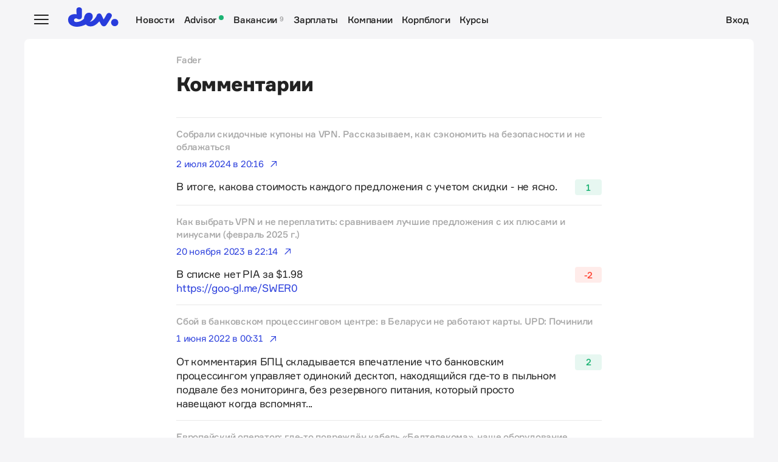

--- FILE ---
content_type: text/html; charset=utf-8
request_url: https://id.devby.io/users/fader/comments
body_size: 5635
content:
<!DOCTYPE html><html><head><meta charset="utf-8" /><meta content="IE=edge" http-equiv="X-UA-Compatible" /><meta content="width=device-width, initial-scale=1" name="viewport" /><meta content="#283CDC" name="theme-color" /><meta content="#283CDC" name="apple-mobile-web-app-status-bar-style" /><title>ИТ в Беларуси | dev.by</title><script type="1984b6ce1808e975edab873b-text/javascript">var isTouchDevice = ('ontouchstart' in window) || (navigator.MaxTouchPoints > 0);
document.querySelector('html').classList.add(isTouchDevice ? 'touchevents' : 'no-touchevents');</script><script type="1984b6ce1808e975edab873b-text/javascript">if(true){
  (function(w,d,s,l,i){w[l]=w[l]||[];w[l].push({'gtm.start':new Date().getTime(),event:'gtm.js'});var f=d.getElementsByTagName(s)[0],j=d.createElement(s),dl=l!='dataLayer'?'&l='+l:'';j.async=true;j.src='https://www.googletagmanager.com/gtm.js?id='+i+dl;f.parentNode.insertBefore(j,f);})(window,document,'script','dataLayer','GTM-KH6BSLJ');
}</script><!--Google Tag Manager (noscript)--><noscript><iframe height="0" src="https://www.googletagmanager.com/ns.html?id=GTM-KH6BSLJ" style="display:none;visibility:hidden" width="0"></iframe></noscript><!--End Google Tag Manager (noscript)--><link href="https://static.devby.io/web/favicons/apple-touch-icon-57x57.png" rel="apple-touch-icon" sizes="57x57" /><link href="https://static.devby.io/web/favicons/apple-touch-icon-57x57.png" rel="shortcut icon" sizes="57x57" type="image/x-icon" /><link href="https://static.devby.io/web/favicons/apple-touch-icon-114x114.png" rel="apple-touch-icon" sizes="114x114" /><link href="https://static.devby.io/web/favicons/apple-touch-icon-72x72.png" rel="apple-touch-icon" sizes="72x72" /><link href="https://static.devby.io/web/favicons/apple-touch-icon-144x144.png" rel="apple-touch-icon" sizes="144x144" /><link href="https://static.devby.io/web/favicons/apple-touch-icon-60x60.png" rel="apple-touch-icon" sizes="60x60" /><link href="https://static.devby.io/web/favicons/apple-touch-icon-120x120.png" rel="apple-touch-icon" sizes="120x120" /><link href="https://static.devby.io/web/favicons/apple-touch-icon-76x76.png" rel="apple-touch-icon" sizes="76x76" /><link href="https://static.devby.io/web/favicons/apple-touch-icon-152x152.png" rel="apple-touch-icon" sizes="152x152" /><link href="https://static.devby.io/web/favicons/favicon-16x16.png" rel="icon" sizes="16x16" type="image/png" /><link href="https://static.devby.io/web/favicons/favicon-196x196.png" rel="icon" sizes="196x196" type="image/png" /><link href="https://static.devby.io/web/favicons/favicon-96x96.png" rel="icon" sizes="96x96" type="image/png" /><link href="https://static.devby.io/web/favicons/favicon-32x32.png" rel="icon" sizes="32x32" type="image/png" /><link href="https://static.devby.io/web/favicons/favicon-128х128.png" rel="icon" sizes="128x128" type="image/png" /><link href="https://static.devby.io/web/favicons/favicon-48x48.png" rel="icon" sizes="48x48" type="image/png" /><link href="https://static.devby.io/web/favicons/favicon-24x24.png" rel="icon" sizes="24x24" type="image/png" /><link color="#FFFFFF" href="https://static.devby.io/web/favicons/mask-icon.svg" rel="mask-icon" /><meta content="#FFFFFF" name="msapplication-TileColor" /><meta content="https://static.devby.io/web/favicons/mstile-70x70.png" name="msapplication-square70x70logo" /><meta content="https://static.devby.io/web/favicons/mstile-144x144.png" name="msapplication-TileImage" /><meta content="https://static.devby.io/web/favicons/mstile-150x150.png" name="msapplication-square150x150logo" /><meta content="https://static.devby.io/web/favicons/mstile-310x150.png" name="msapplication-wide310x150logo" /><meta content="https://static.devby.io/web/favicons/mstile-310x310.png" name="msapplication-square310x310logo" /><meta name="csrf-param" content="authenticity_token" />
<meta name="csrf-token" content="qCuVdRDgXqWz6ZWoBWuvv6m+z6aTjAdFpjb5PP15pxt/dMAGgUZIeg8L4TELyGPhYnSU3TgpQxMnFfNDy28fVg==" /><link rel="stylesheet" media="all" href="/assets/new/application-17b6ad38e49fcb9db09174f7eae39416bffbbc0eb7950e89429d8c8d428676b2.css" /></head><body class="d-flex flex-column"><div class="wrap min-vh-100"><body><header class="navbar" data-controller="navbar"><div class="navbar__row"><div class="navbar__toggler" data-action="click-&gt;navbar#handleClick" data-target="navbar.toggler"></div><a class="navbar__brand" href="https://devby.io"><img class="navbar__brand-img" alt="dev.by" src="/assets/logo-c031d289e7ec8df20adf46effcddc3019ef05d2f8bdb4da47e4fee41e2db1cab.svg" /></a><nav class="navbar__nav navbar__nav_desktop"><a class="navbar__nav-item" href="https://devby.io/news">Новости</a><a class="navbar__nav-item" href="https://devby.io/advisor">Advisor<span class="led led_success ml-2"></span></a><a class="navbar__nav-item navbar__nav-item_label" data-label="9" href="https://jobs.devby.io">Вакансии</a><a class="navbar__nav-item" href="https://salaries.devby.io">Зарплаты</a><a class="navbar__nav-item" href="https://companies.devby.io">Компании</a><a class="navbar__nav-item" href="https://blogs.devby.io">Корпблоги</a><a class="navbar__nav-item" href="https://courses.thedev.io" rel="noopener" target="_blank">Курсы</a></nav><div class="navbar__nav navbar__nav_aside"><a class="navbar__nav-item" href="/@/hello"> Вход</a></div></div><div class="menu" data-target="navbar.menu"><div class="menu__header"><form action="https://www.google.com/cse" class="menu__form-search form-inline h-100" method="get"><input aria-label="Поиск" autocomplete="off" class="menu__input-search form-control-plaintext h-100 w-100 d-block" name="q" placeholder="Поиск" type="text" /><button class="menu__button-search" type="submit"><img alt="Search" src="/assets/search-f4c7a26a4dc1d7753d0d5edda676f7bafdc41ad327dc89d54355bca8a0e69515.svg" /></button><input name="cx" type="hidden" value="017818143311378779828:hkz7dyja5dc" /><input name="ie" type="hidden" value="UTF-8" /></form></div><div class="menu__body"><div class="menu__col"><a class="menu__nav-item" href="https://devby.io/news">Новости</a><a class="menu__nav-item" href="https://devby.io/advisor">Advisor<span class="led led_success ml-3"></span></a><a class="menu__nav-item menu__nav-item_label" data-label="9" href="https://jobs.devby.io">Вакансии</a><a class="menu__nav-item" href="https://salaries.devby.io">Зарплаты</a><a class="menu__nav-item" href="https://companies.devby.io">Компании</a></div><div class="menu__col"><a class="menu__nav-item" href="https://events.devby.io">События</a><a class="menu__nav-item" href="https://blogs.devby.io">Корпблоги</a><a class="menu__nav-item" href="https://courses.thedev.io" rel="noopener" target="_blank">Курсы</a><a class="menu__nav-item" href="https://devby.io/news?tag=Курсы">ИТ-обучение</a><a class="menu__nav-item" href="https://devby.io/news?category=fin-tech">FIN(TECH)</a></div></div><div class="menu__footer"><a class="menu__footer-item" href="https://mediakit.devby.io" rel="noopener" target="_blank">Рекламные возможности</a><a class="menu__footer-item" href="https://devby.io/pages/about" rel="noopener" target="_blank">О проекте</a><a class="menu__footer-item" href="https://devby.io/pages/contacts" rel="noopener" target="_blank">Контакты</a><a class="menu__footer-item" href="https://devby.io/pages/editorial" rel="noopener" target="_blank">Редполитика</a><a class="menu__footer-item" href="https://devby.io/pages/agreement" rel="noopener" target="_blank">Пользовательское соглашение</a><a class="menu__footer-item" href="https://devby.io/pages/faq" rel="noopener" target="_blank">Частые вопросы</a><a class="menu__footer-item" href="https://dev.ua" rel="noopener" target="_blank">Новости ИТ в Украине</a><a class="menu__footer-item" href="https://devdot.notion.site/devdot/dev-7780f5c415fa48959e4d81a235f60954" rel="noopener" target="_blank">Вакансии у нас</a><a class="menu__footer-item" href="https://devby.io/pages/privacy-policy" rel="noopener" target="_blank">Политика конфиденциальности</a></div></div></header><script src="/cdn-cgi/scripts/7d0fa10a/cloudflare-static/rocket-loader.min.js" data-cf-settings="1984b6ce1808e975edab873b-|49" defer></script><script>(function(){function c(){var b=a.contentDocument||a.contentWindow.document;if(b){var d=b.createElement('script');d.innerHTML="window.__CF$cv$params={r:'9bf7f202eb15eae7',t:'MTc2ODY3NDg1Mi4wMDAwMDA='};var a=document.createElement('script');a.nonce='';a.src='/cdn-cgi/challenge-platform/scripts/jsd/main.js';document.getElementsByTagName('head')[0].appendChild(a);";b.getElementsByTagName('head')[0].appendChild(d)}}if(document.body){var a=document.createElement('iframe');a.height=1;a.width=1;a.style.position='absolute';a.style.top=0;a.style.left=0;a.style.border='none';a.style.visibility='hidden';document.body.appendChild(a);if('loading'!==document.readyState)c();else if(window.addEventListener)document.addEventListener('DOMContentLoaded',c);else{var e=document.onreadystatechange||function(){};document.onreadystatechange=function(b){e(b);'loading'!==document.readyState&&(document.onreadystatechange=e,c())}}}})();</script><script defer src="https://static.cloudflareinsights.com/beacon.min.js/vcd15cbe7772f49c399c6a5babf22c1241717689176015" integrity="sha512-ZpsOmlRQV6y907TI0dKBHq9Md29nnaEIPlkf84rnaERnq6zvWvPUqr2ft8M1aS28oN72PdrCzSjY4U6VaAw1EQ==" data-cf-beacon='{"rayId":"9bf7f202eb15eae7","version":"2025.9.1","serverTiming":{"name":{"cfExtPri":true,"cfEdge":true,"cfOrigin":true,"cfL4":true,"cfSpeedBrain":true,"cfCacheStatus":true}},"token":"5a5e7be9633a45dc971e0e8df6bc57d4","b":1}' crossorigin="anonymous"></script>
</body><main><div class="island"><div class="island__body"><div class="comments-container"><div class="comments__author"><a href="/users/fader">Fader</a></div><h1 class="comments__title">Комментарии</h1><div class="comment__wrapper"><div class="comment__title"><a href="https://devby.io/news/coupons-vpn-list-table-adviser-2024-06-27" rel="noopener" target="_blank">Собрали скидочные купоны на VPN. Рассказываем, как сэкономить на безопасности и не облажаться</a></div><div class="comment__header mb-0"><div class="comment__header-item"><a href="https://devby.io/news/coupons-vpn-list-table-adviser-2024-06-27#comment12801077" rel="noreferrer noopener" target="_blank"><span class="text-with-icon comment__date">2 июля 2024 в 20:16<span class="compensator"><svg height="16" width="16"><path d="M5.5 3c-.3 0-.5.2-.5.5s.2.5.5.5h5.7l-7.6 7.6c-.2.2-.2.6 0 .8.2.2.6.2.8 0L12 4.8v5.7c0 .3.2.5.5.5s.5-.2.5-.5V3H5.5z" fill="currentColor"></path></svg></span></span></a></div><div class="comment__header-item d-none_desktop"><div class="votes votes_liked h-auto mb-2"><div class="votes__counter">1</div></div></div></div><div class="comment"><div class="comment__body-wrapper d-flex"><div class="comment__body mr-auto"><p>В итоге, какова стоимость каждого предложения с учетом скидки - не ясно.</p>
</div><div class="ml-5 d-none_mobile"><div class="votes votes_liked"><div class="votes__counter">1</div></div></div></div></div></div><div class="comment__wrapper"><div class="comment__title"><a href="https://devby.io/news/13-servisov-vpn" rel="noopener" target="_blank">Как выбрать VPN и не переплатить: сравниваем лучшие предложения с их плюсами и минусами (февраль 2025 г.)</a></div><div class="comment__header mb-0"><div class="comment__header-item"><a href="https://devby.io/news/13-servisov-vpn#comment25386249" rel="noreferrer noopener" target="_blank"><span class="text-with-icon comment__date">20 ноября 2023 в 22:14<span class="compensator"><svg height="16" width="16"><path d="M5.5 3c-.3 0-.5.2-.5.5s.2.5.5.5h5.7l-7.6 7.6c-.2.2-.2.6 0 .8.2.2.6.2.8 0L12 4.8v5.7c0 .3.2.5.5.5s.5-.2.5-.5V3H5.5z" fill="currentColor"></path></svg></span></span></a></div><div class="comment__header-item d-none_desktop"><div class="votes votes_disliked h-auto mb-2"><div class="votes__counter">-2</div></div></div></div><div class="comment"><div class="comment__body-wrapper d-flex"><div class="comment__body mr-auto"><p>В списке нет PIA за $1.98<br>
<a href="https://goo-gl.me/SWER0" target="_blank" rel="noopener nofollow">https://goo-gl.me/SWER0</a></p>
</div><div class="ml-5 d-none_mobile"><div class="votes votes_disliked"><div class="votes__counter">-2</div></div></div></div></div></div><div class="comment__wrapper"><div class="comment__title"><a href="https://devby.io/news/sboi-v-bankovskom-protsessingovom-tsentre" rel="noopener" target="_blank">Сбой в банковском процессинговом центре: в Беларуси не работают карты. UPD: Починили</a></div><div class="comment__header mb-0"><div class="comment__header-item"><a href="https://devby.io/news/sboi-v-bankovskom-protsessingovom-tsentre#comment15137896" rel="noreferrer noopener" target="_blank"><span class="text-with-icon comment__date">1 июня 2022 в 00:31<span class="compensator"><svg height="16" width="16"><path d="M5.5 3c-.3 0-.5.2-.5.5s.2.5.5.5h5.7l-7.6 7.6c-.2.2-.2.6 0 .8.2.2.6.2.8 0L12 4.8v5.7c0 .3.2.5.5.5s.5-.2.5-.5V3H5.5z" fill="currentColor"></path></svg></span></span></a></div><div class="comment__header-item d-none_desktop"><div class="votes votes_liked h-auto mb-2"><div class="votes__counter">2</div></div></div></div><div class="comment"><div class="comment__body-wrapper d-flex"><div class="comment__body mr-auto"><p>От комментария БПЦ складывается впечатление что банковским процессингом управляет одинокий десктоп, находящийся где-то в пыльном подвале без мониторинга, без резервного питания, который просто навещают когда вспомнят...</p>
</div><div class="ml-5 d-none_mobile"><div class="votes votes_liked"><div class="votes__counter">2</div></div></div></div></div></div><div class="comment__wrapper"><div class="comment__title"><a href="https://devby.io/news/retn" rel="noopener" target="_blank">Европейский оператор: где-то повреждён кабель «Белтелекома», наше оборудование работает </a></div><div class="comment__header mb-0"><div class="comment__header-item"><a href="https://devby.io/news/retn#comment38858391" rel="noreferrer noopener" target="_blank"><span class="text-with-icon comment__date">26 ноября 2021 в 13:43<span class="compensator"><svg height="16" width="16"><path d="M5.5 3c-.3 0-.5.2-.5.5s.2.5.5.5h5.7l-7.6 7.6c-.2.2-.2.6 0 .8.2.2.6.2.8 0L12 4.8v5.7c0 .3.2.5.5.5s.5-.2.5-.5V3H5.5z" fill="currentColor"></path></svg></span></span></a></div><div class="comment__header-item d-none_desktop"><div class="votes votes_disliked h-auto mb-2"><div class="votes__counter">-1</div></div></div></div><div class="comment"><div class="comment__body-wrapper d-flex"><div class="comment__body mr-auto"><p>С тех пор как повредили кабель - Paypal стал тупить. Платежи могут не проходить с первого раза. Страницы которые процессят транзакции просто не загружаются. F5 помогает не всегда, лучше закрыть и кликнуть на Pay with Paypal повторно. Порой нужно делать 3-4 попытки.</p>
<p>P.S. Под VPN подобных проблем нет.</p>
</div><div class="ml-5 d-none_mobile"><div class="votes votes_disliked"><div class="votes__counter">-1</div></div></div></div></div></div></div></div></div></main><footer class="footer mt-auto"><div class="footer__social"><a class="footer__social-item" target="_blank" rel="noopener" href="https://www.facebook.com/devbyby"><img alt="Facebook" src="/packs/media/images/social/facebook-7279fde4fa718a751ed08c02ab500ab8.svg" /></a><a class="footer__social-item" target="_blank" rel="noopener" href="https://twitter.com/devby"><img alt="Twitter" src="/packs/media/images/social/twitter-985c883a605abd4aec35fc30fa39cc6e.svg" /></a><a class="footer__social-item" target="_blank" rel="noopener" href="https://vk.com/devby"><img alt="Vk" src="/packs/media/images/social/vk-86ccc782f6965004628a9f1e24668918.svg" /></a><a class="footer__social-item" target="_blank" rel="noopener" href="https://www.instagram.com/dev.by/"><img alt="Instagram" src="/packs/media/images/social/instagram-2117577426648e06e17294ae312e0912.svg" /></a><a class="footer__social-item" target="_blank" rel="noopener" href="https://www.linkedin.com/company/dev-by/"><img alt="Linkedin" src="/packs/media/images/social/linkedin-a72e486193bf68634eec213e4dd26907.svg" /></a><a class="footer__social-item" target="_blank" rel="noopener" href="https://t.me/devby"><img alt="Telegram" src="/packs/media/images/social/telegram-56cf800554fbc0544c68e3a575dccc3a.svg" /></a><a class="footer__social-item" target="_blank" rel="noopener" href="https://www.youtube.com/channel/UCEcf2oDuvT4gwwx2mLw_7nw"><img alt="Youtube" src="/packs/media/images/social/youtube-eb4bc340c3c4d0d6572b25f95ddef9a9.svg" /></a><a class="footer__social-item" target="_blank" rel="noopener" href="https://zen.yandex.ru/devby"><img alt="Zen Yandex" src="/packs/media/images/social/zen-yandex-e7a445aebd2e7b5bd5e6bcff3dfe0532.svg" /></a><a class="footer__social-item" target="_blank" rel="noopener" href="https://devby.io/rss"><img alt="Rss" src="/packs/media/images/social/rss-63b1730c60c70bd3c8b6de6aacebcb27.svg" /></a></div><div class="footer__nav"><a class="footer__nav-link" target="_blank" rel="noopener" href="https://mediakit.devby.io/">Рекламные возможности</a><a class="footer__nav-link" target="_blank" rel="noopener" href="https://devby.io/pages/partnership">Партнёрские материалы</a><a class="footer__nav-link" target="_blank" rel="noopener" href="https://devby.io/pages/about">Контакты</a><a class="footer__nav-link" target="_blank" rel="noopener" href="https://devby.io/pages/editorial">Редполитика</a><a class="footer__nav-link" target="_blank" rel="noopener" href="https://devby.io/pages/agreement">Пользовательское соглашение</a><a class="footer__nav-link" target="_blank" rel="noopener" href="https://devby.io/pages/faq">Частые вопросы</a></div><div class="footer__info"><div class="footer__info-item">© 2008—2021 ЗАО «Дев Бай Медиа»</div><div class="footer__info-item">Перепечатка материалов dev.by возможна только с&nbsp;письменного разрешения редакции.<br />При&nbsp;цитировании обязательна прямая гиперссылка на&nbsp;соответствующие материалы. Пишите на&nbsp;<a href="/cdn-cgi/l/email-protection#2a4f4e435e45586a4e4f5c044853"><span class="__cf_email__" data-cfemail="0e6b6a677a617c4e6a6b78206c77">[email&#160;protected]</span></a>.</div><div class="footer__info-item"><a target="_blank" rel="noopener" href="https://skdo.systems"><img alt="SKDO" src="/packs/media/images/skdo-logo-a9fbb66e8c33318bd3fbac94868db0ad.svg" /></a><a target="_blank" rel="noopener" href="https://www.datahata.by">Хостинг — DataHata</a></div></div></footer></div><script data-cfasync="false" src="/cdn-cgi/scripts/5c5dd728/cloudflare-static/email-decode.min.js"></script><script src="/packs/js/new/application-e1d0652edca121ec8de9.js" type="1984b6ce1808e975edab873b-text/javascript"></script></body></html>

--- FILE ---
content_type: text/css
request_url: https://id.devby.io/assets/new/application-17b6ad38e49fcb9db09174f7eae39416bffbbc0eb7950e89429d8c8d428676b2.css
body_size: 23043
content:
.img-fluid{max-width:100%;height:auto}.img-thumbnail{padding:0.25rem;background-color:#f5f5f7;border:1px solid #dee2e6;border-radius:1rem;box-shadow:0 1px 2px rgba(0,0,0,0.075);max-width:100%;height:auto}.figure{display:inline-block}.figure-img{margin-bottom:0.5rem;line-height:1}.figure-caption{font-size:90%;color:#6c757d}.container{width:100%;padding-right:2rem;padding-left:2rem;margin-right:auto;margin-left:auto}@media (min-width: 480px){.container{max-width:540px}}@media (min-width: 768px){.container{max-width:720px}}@media (min-width: 1024px){.container{max-width:960px}}@media (min-width: 1200px){.container{max-width:1140px}}.container-fluid,.container-sm,.container-md,.container-lg,.container-xl{width:100%;padding-right:2rem;padding-left:2rem;margin-right:auto;margin-left:auto}@media (min-width: 480px){.container,.container-sm{max-width:540px}}@media (min-width: 768px){.container,.container-sm,.container-md{max-width:720px}}@media (min-width: 1024px){.container,.container-sm,.container-md,.container-lg{max-width:960px}}@media (min-width: 1200px){.container,.container-sm,.container-md,.container-lg,.container-xl{max-width:1140px}}.row,.island__body-row,.island__body-title{display:flex;flex-wrap:wrap;margin-right:-2rem;margin-left:-2rem}.no-gutters{margin-right:0;margin-left:0}.no-gutters>.col,.no-gutters>[class*="col-"]{padding-right:0;padding-left:0}.col-1,.col-2,.col-3,.col-4,.col-5,.col-6,.col-7,.col-8,.col-9,.col-10,.col-11,.col-12,.island__body-main,.col,.col-auto,.col-sm-1,.col-sm-2,.col-sm-3,.col-sm-4,.col-sm-5,.col-sm-6,.col-sm-7,.col-sm-8,.col-sm-9,.col-sm-10,.col-sm-11,.col-sm-12,.col-sm,.col-sm-auto,.col-md-1,.col-md-2,.col-md-3,.col-md-4,.col-md-5,.col-md-6,.col-md-7,.col-md-8,.col-md-9,.col-md-10,.col-md-11,.col-md-12,.col-md,.col-md-auto,.col-lg-1,.col-lg-2,.col-lg-3,.island__body-aside,.col-lg-4,.col-lg-5,.col-lg-6,.col-lg-7,.col-lg-8,.col-lg-9,.col-lg-10,.col-lg-11,.col-lg-12,.col-lg,.col-lg-auto,.col-xl-1,.col-xl-2,.col-xl-3,.col-xl-4,.col-xl-5,.col-xl-6,.col-xl-7,.col-xl-8,.col-xl-9,.col-xl-10,.col-xl-11,.col-xl-12,.col-xl,.col-xl-auto{position:relative;width:100%;padding-right:2rem;padding-left:2rem}.col{flex-basis:0;flex-grow:1;min-width:0;max-width:100%}.row-cols-1>*{flex:0 0 100%;max-width:100%}.row-cols-2>*{flex:0 0 50%;max-width:50%}.row-cols-3>*{flex:0 0 33.3333333333%;max-width:33.3333333333%}.row-cols-4>*{flex:0 0 25%;max-width:25%}.row-cols-5>*{flex:0 0 20%;max-width:20%}.row-cols-6>*{flex:0 0 16.6666666667%;max-width:16.6666666667%}.col-auto{flex:0 0 auto;width:auto;max-width:100%}.col-1{flex:0 0 8.3333333333%;max-width:8.3333333333%}.col-2{flex:0 0 16.6666666667%;max-width:16.6666666667%}.col-3{flex:0 0 25%;max-width:25%}.col-4{flex:0 0 33.3333333333%;max-width:33.3333333333%}.col-5{flex:0 0 41.6666666667%;max-width:41.6666666667%}.col-6{flex:0 0 50%;max-width:50%}.col-7{flex:0 0 58.3333333333%;max-width:58.3333333333%}.col-8{flex:0 0 66.6666666667%;max-width:66.6666666667%}.col-9{flex:0 0 75%;max-width:75%}.col-10{flex:0 0 83.3333333333%;max-width:83.3333333333%}.col-11{flex:0 0 91.6666666667%;max-width:91.6666666667%}.col-12,.island__body-main{flex:0 0 100%;max-width:100%}.order-first{order:-1}.order-last{order:13}.order-0{order:0}.order-1{order:1}.order-2{order:2}.order-3{order:3}.order-4{order:4}.order-5{order:5}.order-6{order:6}.order-7{order:7}.order-8{order:8}.order-9{order:9}.order-10{order:10}.order-11{order:11}.order-12{order:12}.offset-1{margin-left:8.3333333333%}.offset-2{margin-left:16.6666666667%}.offset-3{margin-left:25%}.offset-4{margin-left:33.3333333333%}.offset-5{margin-left:41.6666666667%}.offset-6{margin-left:50%}.offset-7{margin-left:58.3333333333%}.offset-8{margin-left:66.6666666667%}.offset-9{margin-left:75%}.offset-10{margin-left:83.3333333333%}.offset-11{margin-left:91.6666666667%}@media (min-width: 480px){.col-sm{flex-basis:0;flex-grow:1;min-width:0;max-width:100%}.row-cols-sm-1>*{flex:0 0 100%;max-width:100%}.row-cols-sm-2>*{flex:0 0 50%;max-width:50%}.row-cols-sm-3>*{flex:0 0 33.3333333333%;max-width:33.3333333333%}.row-cols-sm-4>*{flex:0 0 25%;max-width:25%}.row-cols-sm-5>*{flex:0 0 20%;max-width:20%}.row-cols-sm-6>*{flex:0 0 16.6666666667%;max-width:16.6666666667%}.col-sm-auto{flex:0 0 auto;width:auto;max-width:100%}.col-sm-1{flex:0 0 8.3333333333%;max-width:8.3333333333%}.col-sm-2{flex:0 0 16.6666666667%;max-width:16.6666666667%}.col-sm-3{flex:0 0 25%;max-width:25%}.col-sm-4{flex:0 0 33.3333333333%;max-width:33.3333333333%}.col-sm-5{flex:0 0 41.6666666667%;max-width:41.6666666667%}.col-sm-6{flex:0 0 50%;max-width:50%}.col-sm-7{flex:0 0 58.3333333333%;max-width:58.3333333333%}.col-sm-8{flex:0 0 66.6666666667%;max-width:66.6666666667%}.col-sm-9{flex:0 0 75%;max-width:75%}.col-sm-10{flex:0 0 83.3333333333%;max-width:83.3333333333%}.col-sm-11{flex:0 0 91.6666666667%;max-width:91.6666666667%}.col-sm-12{flex:0 0 100%;max-width:100%}.order-sm-first{order:-1}.order-sm-last{order:13}.order-sm-0{order:0}.order-sm-1{order:1}.order-sm-2{order:2}.order-sm-3{order:3}.order-sm-4{order:4}.order-sm-5{order:5}.order-sm-6{order:6}.order-sm-7{order:7}.order-sm-8{order:8}.order-sm-9{order:9}.order-sm-10{order:10}.order-sm-11{order:11}.order-sm-12{order:12}.offset-sm-0{margin-left:0}.offset-sm-1{margin-left:8.3333333333%}.offset-sm-2{margin-left:16.6666666667%}.offset-sm-3{margin-left:25%}.offset-sm-4{margin-left:33.3333333333%}.offset-sm-5{margin-left:41.6666666667%}.offset-sm-6{margin-left:50%}.offset-sm-7{margin-left:58.3333333333%}.offset-sm-8{margin-left:66.6666666667%}.offset-sm-9{margin-left:75%}.offset-sm-10{margin-left:83.3333333333%}.offset-sm-11{margin-left:91.6666666667%}}@media (min-width: 768px){.col-md{flex-basis:0;flex-grow:1;min-width:0;max-width:100%}.row-cols-md-1>*{flex:0 0 100%;max-width:100%}.row-cols-md-2>*{flex:0 0 50%;max-width:50%}.row-cols-md-3>*{flex:0 0 33.3333333333%;max-width:33.3333333333%}.row-cols-md-4>*{flex:0 0 25%;max-width:25%}.row-cols-md-5>*{flex:0 0 20%;max-width:20%}.row-cols-md-6>*{flex:0 0 16.6666666667%;max-width:16.6666666667%}.col-md-auto{flex:0 0 auto;width:auto;max-width:100%}.col-md-1{flex:0 0 8.3333333333%;max-width:8.3333333333%}.col-md-2{flex:0 0 16.6666666667%;max-width:16.6666666667%}.col-md-3{flex:0 0 25%;max-width:25%}.col-md-4{flex:0 0 33.3333333333%;max-width:33.3333333333%}.col-md-5{flex:0 0 41.6666666667%;max-width:41.6666666667%}.col-md-6{flex:0 0 50%;max-width:50%}.col-md-7{flex:0 0 58.3333333333%;max-width:58.3333333333%}.col-md-8{flex:0 0 66.6666666667%;max-width:66.6666666667%}.col-md-9{flex:0 0 75%;max-width:75%}.col-md-10{flex:0 0 83.3333333333%;max-width:83.3333333333%}.col-md-11{flex:0 0 91.6666666667%;max-width:91.6666666667%}.col-md-12{flex:0 0 100%;max-width:100%}.order-md-first{order:-1}.order-md-last{order:13}.order-md-0{order:0}.order-md-1{order:1}.order-md-2{order:2}.order-md-3{order:3}.order-md-4{order:4}.order-md-5{order:5}.order-md-6{order:6}.order-md-7{order:7}.order-md-8{order:8}.order-md-9{order:9}.order-md-10{order:10}.order-md-11{order:11}.order-md-12{order:12}.offset-md-0{margin-left:0}.offset-md-1{margin-left:8.3333333333%}.offset-md-2{margin-left:16.6666666667%}.offset-md-3{margin-left:25%}.offset-md-4{margin-left:33.3333333333%}.offset-md-5{margin-left:41.6666666667%}.offset-md-6{margin-left:50%}.offset-md-7{margin-left:58.3333333333%}.offset-md-8{margin-left:66.6666666667%}.offset-md-9{margin-left:75%}.offset-md-10{margin-left:83.3333333333%}.offset-md-11{margin-left:91.6666666667%}}@media (min-width: 1024px){.col-lg{flex-basis:0;flex-grow:1;min-width:0;max-width:100%}.row-cols-lg-1>*{flex:0 0 100%;max-width:100%}.row-cols-lg-2>*{flex:0 0 50%;max-width:50%}.row-cols-lg-3>*{flex:0 0 33.3333333333%;max-width:33.3333333333%}.row-cols-lg-4>*{flex:0 0 25%;max-width:25%}.row-cols-lg-5>*{flex:0 0 20%;max-width:20%}.row-cols-lg-6>*{flex:0 0 16.6666666667%;max-width:16.6666666667%}.col-lg-auto{flex:0 0 auto;width:auto;max-width:100%}.col-lg-1{flex:0 0 8.3333333333%;max-width:8.3333333333%}.col-lg-2{flex:0 0 16.6666666667%;max-width:16.6666666667%}.col-lg-3,.island__body-aside{flex:0 0 25%;max-width:25%}.col-lg-4{flex:0 0 33.3333333333%;max-width:33.3333333333%}.col-lg-5{flex:0 0 41.6666666667%;max-width:41.6666666667%}.col-lg-6{flex:0 0 50%;max-width:50%}.col-lg-7{flex:0 0 58.3333333333%;max-width:58.3333333333%}.col-lg-8{flex:0 0 66.6666666667%;max-width:66.6666666667%}.col-lg-9,.island__body-main{flex:0 0 75%;max-width:75%}.col-lg-10{flex:0 0 83.3333333333%;max-width:83.3333333333%}.col-lg-11{flex:0 0 91.6666666667%;max-width:91.6666666667%}.col-lg-12{flex:0 0 100%;max-width:100%}.order-lg-first{order:-1}.order-lg-last{order:13}.order-lg-0{order:0}.order-lg-1{order:1}.order-lg-2{order:2}.order-lg-3{order:3}.order-lg-4{order:4}.order-lg-5{order:5}.order-lg-6{order:6}.order-lg-7{order:7}.order-lg-8{order:8}.order-lg-9{order:9}.order-lg-10{order:10}.order-lg-11{order:11}.order-lg-12{order:12}.offset-lg-0{margin-left:0}.offset-lg-1{margin-left:8.3333333333%}.offset-lg-2{margin-left:16.6666666667%}.offset-lg-3{margin-left:25%}.offset-lg-4{margin-left:33.3333333333%}.offset-lg-5{margin-left:41.6666666667%}.offset-lg-6{margin-left:50%}.offset-lg-7{margin-left:58.3333333333%}.offset-lg-8{margin-left:66.6666666667%}.offset-lg-9{margin-left:75%}.offset-lg-10{margin-left:83.3333333333%}.offset-lg-11{margin-left:91.6666666667%}}@media (min-width: 1200px){.col-xl{flex-basis:0;flex-grow:1;min-width:0;max-width:100%}.row-cols-xl-1>*{flex:0 0 100%;max-width:100%}.row-cols-xl-2>*{flex:0 0 50%;max-width:50%}.row-cols-xl-3>*{flex:0 0 33.3333333333%;max-width:33.3333333333%}.row-cols-xl-4>*{flex:0 0 25%;max-width:25%}.row-cols-xl-5>*{flex:0 0 20%;max-width:20%}.row-cols-xl-6>*{flex:0 0 16.6666666667%;max-width:16.6666666667%}.col-xl-auto{flex:0 0 auto;width:auto;max-width:100%}.col-xl-1{flex:0 0 8.3333333333%;max-width:8.3333333333%}.col-xl-2{flex:0 0 16.6666666667%;max-width:16.6666666667%}.col-xl-3{flex:0 0 25%;max-width:25%}.col-xl-4{flex:0 0 33.3333333333%;max-width:33.3333333333%}.col-xl-5{flex:0 0 41.6666666667%;max-width:41.6666666667%}.col-xl-6{flex:0 0 50%;max-width:50%}.col-xl-7{flex:0 0 58.3333333333%;max-width:58.3333333333%}.col-xl-8{flex:0 0 66.6666666667%;max-width:66.6666666667%}.col-xl-9{flex:0 0 75%;max-width:75%}.col-xl-10{flex:0 0 83.3333333333%;max-width:83.3333333333%}.col-xl-11{flex:0 0 91.6666666667%;max-width:91.6666666667%}.col-xl-12{flex:0 0 100%;max-width:100%}.order-xl-first{order:-1}.order-xl-last{order:13}.order-xl-0{order:0}.order-xl-1{order:1}.order-xl-2{order:2}.order-xl-3{order:3}.order-xl-4{order:4}.order-xl-5{order:5}.order-xl-6{order:6}.order-xl-7{order:7}.order-xl-8{order:8}.order-xl-9{order:9}.order-xl-10{order:10}.order-xl-11{order:11}.order-xl-12{order:12}.offset-xl-0{margin-left:0}.offset-xl-1{margin-left:8.3333333333%}.offset-xl-2{margin-left:16.6666666667%}.offset-xl-3{margin-left:25%}.offset-xl-4{margin-left:33.3333333333%}.offset-xl-5{margin-left:41.6666666667%}.offset-xl-6{margin-left:50%}.offset-xl-7{margin-left:58.3333333333%}.offset-xl-8{margin-left:66.6666666667%}.offset-xl-9{margin-left:75%}.offset-xl-10{margin-left:83.3333333333%}.offset-xl-11{margin-left:91.6666666667%}}.form-control{display:block;width:100%;height:calc(1.4em + 2rem + 2px);padding:1rem 2rem;font-size:2.125rem;font-weight:400;line-height:1.4;color:#222222;background-color:#ffffff;background-clip:padding-box;border:1px solid rgba(34,34,34,0.2);border-radius:0.5rem;box-shadow:inset 0 0 0 rgba(0,0,0,0.075);transition:border-color 0.15s ease-in-out, box-shadow 0.15s ease-in-out}@media (prefers-reduced-motion: reduce){.form-control{transition:none}}.form-control::-ms-expand{background-color:transparent;border:0}.form-control:-moz-focusring{color:transparent;text-shadow:0 0 0 #222222}.form-control:focus{color:#222222;background-color:#ffffff;border-color:#969fee;outline:0;box-shadow:inset 0 0 0 rgba(0,0,0,0.075),0 0 0 3px rgba(40,60,220,0.1)}.form-control::placeholder{color:rgba(34,34,34,0.4);opacity:1}.form-control:disabled,.form-control[readonly]{background-color:#e9ecef;opacity:1}input[type="date"].form-control,input[type="time"].form-control,input[type="datetime-local"].form-control,input[type="month"].form-control{appearance:none}select.form-control:focus::-ms-value{color:#222222;background-color:#ffffff}.form-control-file,.form-control-range{display:block;width:100%}.col-form-label{padding-top:calc(1rem + 1px);padding-bottom:calc(1rem + 1px);margin-bottom:0;font-size:inherit;line-height:1.4}.col-form-label-lg{padding-top:calc(0.5rem + 1px);padding-bottom:calc(0.5rem + 1px);font-size:3.125rem;line-height:1.6}.col-form-label-sm{padding-top:calc(0.25rem + 1px);padding-bottom:calc(0.25rem + 1px);font-size:1.640625rem;line-height:1.3}.form-control-plaintext{display:block;width:100%;padding:1rem 0;margin-bottom:0;font-size:2.125rem;line-height:1.4;color:#222222;background-color:transparent;border:solid transparent;border-width:1px 0}.form-control-plaintext.form-control-sm,.form-control-plaintext.form-control-lg{padding-right:0;padding-left:0}.form-control-sm{height:calc(1.3em + 0.5rem + 2px);padding:0.25rem 0.5rem;font-size:1.640625rem;line-height:1.3;border-radius:0.5rem}.form-control-lg{height:calc(1.6em + 1rem + 2px);padding:0.5rem 1rem;font-size:3.125rem;line-height:1.6;border-radius:2rem}select.form-control[size],select.form-control[multiple]{height:auto}textarea.form-control{height:auto}.form-group{margin-bottom:1rem}.form-text{display:block;margin-top:0.25rem}.form-row{display:flex;flex-wrap:wrap;margin-right:-5px;margin-left:-5px}.form-row>.col,.form-row>[class*="col-"]{padding-right:5px;padding-left:5px}.form-check{position:relative;display:block;padding-left:1.25rem}.form-check-input{position:absolute;margin-top:0.3rem;margin-left:-1.25rem}.form-check-input[disabled] ~ .form-check-label,.form-check-input:disabled ~ .form-check-label{color:rgba(34,34,34,0.4)}.form-check-label{margin-bottom:0}.form-check-inline{display:inline-flex;align-items:center;padding-left:0;margin-right:0.75rem}.form-check-inline .form-check-input{position:static;margin-top:0;margin-right:0.3125rem;margin-left:0}.valid-feedback,.message_success-input{display:none;width:100%;margin-top:0.25rem;font-size:2.125rem;color:#1bb373}.valid-tooltip{position:absolute;top:100%;z-index:5;display:none;max-width:100%;padding:0.25rem 0.5rem;margin-top:.1rem;font-size:1.640625rem;line-height:1.4;color:#ffffff;background-color:rgba(27,179,115,0.9);border-radius:1rem}.was-validated :valid ~ .valid-feedback,.was-validated :valid ~ .message_success-input,.was-validated :valid ~ .valid-tooltip,.is-valid ~ .valid-feedback,.is-valid ~ .message_success-input,.is-valid ~ .valid-tooltip{display:block}.was-validated .form-control:valid,.form-control.is-valid{border-color:#1bb373;padding-right:calc(1.4em + 2rem);background-image:none;background-repeat:no-repeat;background-position:right calc(0.35em + 0.5rem) center;background-size:calc(0.7em + 1rem) calc(0.7em + 1rem)}.was-validated .form-control:valid:focus,.form-control.is-valid:focus{border-color:#1bb373;box-shadow:0 0 0 0.2rem rgba(27,179,115,0.25)}.was-validated textarea.form-control:valid,textarea.form-control.is-valid{padding-right:calc(1.4em + 2rem);background-position:top calc(0.35em + 0.5rem) right calc(0.35em + 0.5rem)}.was-validated .custom-select:valid,.custom-select.is-valid{border-color:#1bb373;padding-right:calc(0.75em + 4.5rem);background:url("data:image/svg+xml,%3csvg xmlns='http://www.w3.org/2000/svg' width='4' height='5' viewBox='0 0 4 5'%3e%3cpath fill='%23343a40' d='M2 0L0 2h4zm0 5L0 3h4z'/%3e%3c/svg%3e") no-repeat right 2rem center/8px 10px,none #fff no-repeat center right 3rem/calc(0.7em + 1rem) calc(0.7em + 1rem)}.was-validated .custom-select:valid:focus,.custom-select.is-valid:focus{border-color:#1bb373;box-shadow:0 0 0 0.2rem rgba(27,179,115,0.25)}.was-validated .form-check-input:valid ~ .form-check-label,.form-check-input.is-valid ~ .form-check-label{color:#1bb373}.was-validated .form-check-input:valid ~ .valid-feedback,.was-validated .form-check-input:valid ~ .message_success-input,.was-validated .form-check-input:valid ~ .valid-tooltip,.form-check-input.is-valid ~ .valid-feedback,.form-check-input.is-valid ~ .message_success-input,.form-check-input.is-valid ~ .valid-tooltip{display:block}.was-validated .custom-control-input:valid ~ .custom-control-label,.custom-control-input.is-valid ~ .custom-control-label{color:#1bb373}.was-validated .custom-control-input:valid ~ .custom-control-label::before,.custom-control-input.is-valid ~ .custom-control-label::before{border-color:#1bb373}.was-validated .custom-control-input:valid:checked ~ .custom-control-label::before,.custom-control-input.is-valid:checked ~ .custom-control-label::before{border-color:#23de8f;background-color:#23de8f}.was-validated .custom-control-input:valid:focus ~ .custom-control-label::before,.custom-control-input.is-valid:focus ~ .custom-control-label::before{box-shadow:0 0 0 0.2rem rgba(27,179,115,0.25)}.was-validated .custom-control-input:valid:focus:not(:checked) ~ .custom-control-label::before,.custom-control-input.is-valid:focus:not(:checked) ~ .custom-control-label::before{border-color:#1bb373}.was-validated .custom-file-input:valid ~ .custom-file-label,.custom-file-input.is-valid ~ .custom-file-label{border-color:#1bb373}.was-validated .custom-file-input:valid:focus ~ .custom-file-label,.custom-file-input.is-valid:focus ~ .custom-file-label{border-color:#1bb373;box-shadow:0 0 0 0.2rem rgba(27,179,115,0.25)}.invalid-feedback,.message_error-input{display:none;width:100%;margin-top:0.25rem;font-size:2.125rem;color:#ff4433}.invalid-tooltip{position:absolute;top:100%;z-index:5;display:none;max-width:100%;padding:0.25rem 0.5rem;margin-top:.1rem;font-size:1.640625rem;line-height:1.4;color:#ffffff;background-color:rgba(255,68,51,0.9);border-radius:1rem}.was-validated :invalid ~ .invalid-feedback,.was-validated :invalid ~ .message_error-input,.was-validated :invalid ~ .invalid-tooltip,.is-invalid ~ .invalid-feedback,.is-invalid ~ .message_error-input,.is-invalid ~ .invalid-tooltip{display:block}.was-validated .form-control:invalid,.form-control.is-invalid{border-color:#ff4433;padding-right:calc(1.4em + 2rem);background-image:none;background-repeat:no-repeat;background-position:right calc(0.35em + 0.5rem) center;background-size:calc(0.7em + 1rem) calc(0.7em + 1rem)}.was-validated .form-control:invalid:focus,.form-control.is-invalid:focus{border-color:#ff4433;box-shadow:0 0 0 0.2rem rgba(255,68,51,0.25)}.was-validated textarea.form-control:invalid,textarea.form-control.is-invalid{padding-right:calc(1.4em + 2rem);background-position:top calc(0.35em + 0.5rem) right calc(0.35em + 0.5rem)}.was-validated .custom-select:invalid,.custom-select.is-invalid{border-color:#ff4433;padding-right:calc(0.75em + 4.5rem);background:url("data:image/svg+xml,%3csvg xmlns='http://www.w3.org/2000/svg' width='4' height='5' viewBox='0 0 4 5'%3e%3cpath fill='%23343a40' d='M2 0L0 2h4zm0 5L0 3h4z'/%3e%3c/svg%3e") no-repeat right 2rem center/8px 10px,none #fff no-repeat center right 3rem/calc(0.7em + 1rem) calc(0.7em + 1rem)}.was-validated .custom-select:invalid:focus,.custom-select.is-invalid:focus{border-color:#ff4433;box-shadow:0 0 0 0.2rem rgba(255,68,51,0.25)}.was-validated .form-check-input:invalid ~ .form-check-label,.form-check-input.is-invalid ~ .form-check-label{color:#ff4433}.was-validated .form-check-input:invalid ~ .invalid-feedback,.was-validated .form-check-input:invalid ~ .message_error-input,.was-validated .form-check-input:invalid ~ .invalid-tooltip,.form-check-input.is-invalid ~ .invalid-feedback,.form-check-input.is-invalid ~ .message_error-input,.form-check-input.is-invalid ~ .invalid-tooltip{display:block}.was-validated .custom-control-input:invalid ~ .custom-control-label,.custom-control-input.is-invalid ~ .custom-control-label{color:#ff4433}.was-validated .custom-control-input:invalid ~ .custom-control-label::before,.custom-control-input.is-invalid ~ .custom-control-label::before{border-color:#ff4433}.was-validated .custom-control-input:invalid:checked ~ .custom-control-label::before,.custom-control-input.is-invalid:checked ~ .custom-control-label::before{border-color:#ff7366;background-color:#ff7366}.was-validated .custom-control-input:invalid:focus ~ .custom-control-label::before,.custom-control-input.is-invalid:focus ~ .custom-control-label::before{box-shadow:0 0 0 0.2rem rgba(255,68,51,0.25)}.was-validated .custom-control-input:invalid:focus:not(:checked) ~ .custom-control-label::before,.custom-control-input.is-invalid:focus:not(:checked) ~ .custom-control-label::before{border-color:#ff4433}.was-validated .custom-file-input:invalid ~ .custom-file-label,.custom-file-input.is-invalid ~ .custom-file-label{border-color:#ff4433}.was-validated .custom-file-input:invalid:focus ~ .custom-file-label,.custom-file-input.is-invalid:focus ~ .custom-file-label{border-color:#ff4433;box-shadow:0 0 0 0.2rem rgba(255,68,51,0.25)}.form-inline{display:flex;flex-flow:row wrap;align-items:center}.form-inline .form-check{width:100%}@media (min-width: 480px){.form-inline label{display:flex;align-items:center;justify-content:center;margin-bottom:0}.form-inline .form-group{display:flex;flex:0 0 auto;flex-flow:row wrap;align-items:center;margin-bottom:0}.form-inline .form-control{display:inline-block;width:auto;vertical-align:middle}.form-inline .form-control-plaintext{display:inline-block}.form-inline .input-group,.form-inline .custom-select{width:auto}.form-inline .form-check{display:flex;align-items:center;justify-content:center;width:auto;padding-left:0}.form-inline .form-check-input{position:relative;flex-shrink:0;margin-top:0;margin-right:0.25rem;margin-left:0}.form-inline .custom-control{align-items:center;justify-content:center}.form-inline .custom-control-label{margin-bottom:0}}.btn,.menu__button-search,.pagination__item-next a,.pagination__item a,.pagination__item span,.comment-reply__btn{display:inline-block;font-family:"formular", -apple-system, BlinkMacSystemFont, Roboto, Segoe UI, Oxygen, Ubuntu, Cantarell, Fira Sans, Droid Sans, Helvetica Neue, Helvetica, Arial, sans-serif;font-weight:700;color:#222222;text-align:center;vertical-align:middle;user-select:none;background-color:transparent;border:1px solid transparent;padding:1rem 2rem;font-size:2.125rem;line-height:1.3;border-radius:0.5rem;transition:color 0.15s ease-in-out, background-color 0.15s ease-in-out, border-color 0.15s ease-in-out, box-shadow 0.15s ease-in-out}@media (prefers-reduced-motion: reduce){.btn,.menu__button-search,.pagination__item-next a,.pagination__item a,.pagination__item span,.comment-reply__btn{transition:none}}.btn:hover,.menu__button-search:hover,.pagination__item-next a:hover,.pagination__item a:hover,.pagination__item span:hover,.comment-reply__btn:hover{color:#222222;text-decoration:none}.btn:focus,.menu__button-search:focus,.pagination__item-next a:focus,.pagination__item a:focus,.pagination__item span:focus,.comment-reply__btn:focus,.btn.focus,.focus.menu__button-search,.pagination__item-next a.focus,.pagination__item a.focus,.pagination__item span.focus,.focus.comment-reply__btn{outline:0;box-shadow:0}.btn.disabled,.disabled.menu__button-search,.pagination__item-next a.disabled,.pagination__item a.disabled,.pagination__item span.disabled,.disabled.comment-reply__btn,.btn:disabled,.menu__button-search:disabled,.pagination__item-next a:disabled,.pagination__item a:disabled,.pagination__item span:disabled,.comment-reply__btn:disabled{opacity:1;box-shadow:none}.btn:not(:disabled):not(.disabled),.menu__button-search:not(:disabled):not(.disabled),.pagination__item-next a:not(:disabled):not(.disabled),.pagination__item a:not(:disabled):not(.disabled),.pagination__item span:not(:disabled):not(.disabled),.comment-reply__btn:not(:disabled):not(.disabled){cursor:pointer}.btn:not(:disabled):not(.disabled):active,.menu__button-search:not(:disabled):not(.disabled):active,.pagination__item-next a:not(:disabled):not(.disabled):active,.pagination__item a:not(:disabled):not(.disabled):active,.pagination__item span:not(:disabled):not(.disabled):active,.comment-reply__btn:not(:disabled):not(.disabled):active,.btn:not(:disabled):not(.disabled).active,.menu__button-search:not(:disabled):not(.disabled).active,.pagination__item-next a:not(:disabled):not(.disabled).active,.pagination__item a:not(:disabled):not(.disabled).active,.pagination__item span:not(:disabled):not(.disabled).active,.comment-reply__btn:not(:disabled):not(.disabled).active{box-shadow:0}.btn:not(:disabled):not(.disabled):active:focus,.menu__button-search:not(:disabled):not(.disabled):active:focus,.pagination__item-next a:not(:disabled):not(.disabled):active:focus,.pagination__item a:not(:disabled):not(.disabled):active:focus,.pagination__item span:not(:disabled):not(.disabled):active:focus,.comment-reply__btn:not(:disabled):not(.disabled):active:focus,.btn:not(:disabled):not(.disabled).active:focus,.menu__button-search:not(:disabled):not(.disabled).active:focus,.pagination__item-next a:not(:disabled):not(.disabled).active:focus,.pagination__item a:not(:disabled):not(.disabled).active:focus,.pagination__item span:not(:disabled):not(.disabled).active:focus,.comment-reply__btn:not(:disabled):not(.disabled).active:focus{box-shadow:0, 0}a.btn.disabled,a.disabled.menu__button-search,.pagination__item-next a.disabled,.pagination__item a.disabled,a.disabled.comment-reply__btn,fieldset:disabled a.btn,fieldset:disabled a.menu__button-search,fieldset:disabled .pagination__item-next a,.pagination__item-next fieldset:disabled a,fieldset:disabled .pagination__item a,.pagination__item fieldset:disabled a,fieldset:disabled a.comment-reply__btn{pointer-events:none}.btn-primary{color:#ffffff;background-color:#283cdc;border-color:#283cdc;box-shadow:0}.btn-primary:hover{color:#ffffff;background-color:#1f31bf;border-color:#1d2eb4}.btn-primary:focus,.btn-primary.focus{color:#ffffff;background-color:#1f31bf;border-color:#1d2eb4;box-shadow:0,0 0 0 0 rgba(72,89,225,0.5)}.btn-primary.disabled,.btn-primary:disabled{color:#ffffff;background-color:#283cdc;border-color:#283cdc}.btn-primary:not(:disabled):not(.disabled):active,.btn-primary:not(:disabled):not(.disabled).active,.show>.btn-primary.dropdown-toggle{color:#ffffff;background-color:#1d2eb4;border-color:#1b2ba9}.btn-primary:not(:disabled):not(.disabled):active:focus,.btn-primary:not(:disabled):not(.disabled).active:focus,.show>.btn-primary.dropdown-toggle:focus{box-shadow:0,0 0 0 0 rgba(72,89,225,0.5)}.btn-secondary,.btn_secondary,.pagination__item-next a{color:#212529;background-color:#e9ecf7;border-color:#e9ecf7;box-shadow:0}.btn-secondary:hover,.btn_secondary:hover,.pagination__item-next a:hover{color:#212529;background-color:#cdd4ed;border-color:#c4cce9}.btn-secondary:focus,.btn_secondary:focus,.pagination__item-next a:focus,.btn-secondary.focus,.focus.btn_secondary,.pagination__item-next a.focus{color:#212529;background-color:#cdd4ed;border-color:#c4cce9;box-shadow:0,0 0 0 0 rgba(203,206,216,0.5)}.btn-secondary.disabled,.disabled.btn_secondary,.pagination__item-next a.disabled,.btn-secondary:disabled,.btn_secondary:disabled,.pagination__item-next a:disabled{color:#212529;background-color:#e9ecf7;border-color:#e9ecf7}.btn-secondary:not(:disabled):not(.disabled):active,.btn_secondary:not(:disabled):not(.disabled):active,.pagination__item-next a:not(:disabled):not(.disabled):active,.btn-secondary:not(:disabled):not(.disabled).active,.btn_secondary:not(:disabled):not(.disabled).active,.pagination__item-next a:not(:disabled):not(.disabled).active,.show>.btn-secondary.dropdown-toggle,.show>.dropdown-toggle.btn_secondary,.pagination__item-next .show>a.dropdown-toggle{color:#212529;background-color:#c4cce9;border-color:#bac4e6}.btn-secondary:not(:disabled):not(.disabled):active:focus,.btn_secondary:not(:disabled):not(.disabled):active:focus,.pagination__item-next a:not(:disabled):not(.disabled):active:focus,.btn-secondary:not(:disabled):not(.disabled).active:focus,.btn_secondary:not(:disabled):not(.disabled).active:focus,.pagination__item-next a:not(:disabled):not(.disabled).active:focus,.show>.btn-secondary.dropdown-toggle:focus,.show>.dropdown-toggle.btn_secondary:focus,.pagination__item-next .show>a.dropdown-toggle:focus{box-shadow:0,0 0 0 0 rgba(203,206,216,0.5)}.btn-success{color:#ffffff;background-color:#1bb373;border-color:#1bb373;box-shadow:0}.btn-success:hover{color:#ffffff;background-color:#16925e;border-color:#148757}.btn-success:focus,.btn-success.focus{color:#ffffff;background-color:#16925e;border-color:#148757;box-shadow:0,0 0 0 0 rgba(61,190,136,0.5)}.btn-success.disabled,.btn-success:disabled{color:#ffffff;background-color:#1bb373;border-color:#1bb373}.btn-success:not(:disabled):not(.disabled):active,.btn-success:not(:disabled):not(.disabled).active,.show>.btn-success.dropdown-toggle{color:#ffffff;background-color:#148757;border-color:#137c4f}.btn-success:not(:disabled):not(.disabled):active:focus,.btn-success:not(:disabled):not(.disabled).active:focus,.show>.btn-success.dropdown-toggle:focus{box-shadow:0,0 0 0 0 rgba(61,190,136,0.5)}.btn-info{color:#ffffff;background-color:#17a2b8;border-color:#17a2b8;box-shadow:0}.btn-info:hover{color:#ffffff;background-color:#138496;border-color:#117a8b}.btn-info:focus,.btn-info.focus{color:#ffffff;background-color:#138496;border-color:#117a8b;box-shadow:0,0 0 0 0 rgba(58,176,195,0.5)}.btn-info.disabled,.btn-info:disabled{color:#ffffff;background-color:#17a2b8;border-color:#17a2b8}.btn-info:not(:disabled):not(.disabled):active,.btn-info:not(:disabled):not(.disabled).active,.show>.btn-info.dropdown-toggle{color:#ffffff;background-color:#117a8b;border-color:#10707f}.btn-info:not(:disabled):not(.disabled):active:focus,.btn-info:not(:disabled):not(.disabled).active:focus,.show>.btn-info.dropdown-toggle:focus{box-shadow:0,0 0 0 0 rgba(58,176,195,0.5)}.btn-warning{color:#212529;background-color:#ffc107;border-color:#ffc107;box-shadow:0}.btn-warning:hover{color:#212529;background-color:#e0a800;border-color:#d39e00}.btn-warning:focus,.btn-warning.focus{color:#212529;background-color:#e0a800;border-color:#d39e00;box-shadow:0,0 0 0 0 rgba(222,170,12,0.5)}.btn-warning.disabled,.btn-warning:disabled{color:#212529;background-color:#ffc107;border-color:#ffc107}.btn-warning:not(:disabled):not(.disabled):active,.btn-warning:not(:disabled):not(.disabled).active,.show>.btn-warning.dropdown-toggle{color:#212529;background-color:#d39e00;border-color:#c69500}.btn-warning:not(:disabled):not(.disabled):active:focus,.btn-warning:not(:disabled):not(.disabled).active:focus,.show>.btn-warning.dropdown-toggle:focus{box-shadow:0,0 0 0 0 rgba(222,170,12,0.5)}.btn-danger{color:#ffffff;background-color:#ff4433;border-color:#ff4433;box-shadow:0}.btn-danger:hover{color:#ffffff;background-color:#ff210d;border-color:#ff1500}.btn-danger:focus,.btn-danger.focus{color:#ffffff;background-color:#ff210d;border-color:#ff1500;box-shadow:0,0 0 0 0 rgba(255,96,82,0.5)}.btn-danger.disabled,.btn-danger:disabled{color:#ffffff;background-color:#ff4433;border-color:#ff4433}.btn-danger:not(:disabled):not(.disabled):active,.btn-danger:not(:disabled):not(.disabled).active,.show>.btn-danger.dropdown-toggle{color:#ffffff;background-color:#ff1500;border-color:#f21400}.btn-danger:not(:disabled):not(.disabled):active:focus,.btn-danger:not(:disabled):not(.disabled).active:focus,.show>.btn-danger.dropdown-toggle:focus{box-shadow:0,0 0 0 0 rgba(255,96,82,0.5)}.btn-light{color:#212529;background-color:#f8f9fa;border-color:#f8f9fa;box-shadow:0}.btn-light:hover{color:#212529;background-color:#e2e6ea;border-color:#dae0e5}.btn-light:focus,.btn-light.focus{color:#212529;background-color:#e2e6ea;border-color:#dae0e5;box-shadow:0,0 0 0 0 rgba(216,217,219,0.5)}.btn-light.disabled,.btn-light:disabled{color:#212529;background-color:#f8f9fa;border-color:#f8f9fa}.btn-light:not(:disabled):not(.disabled):active,.btn-light:not(:disabled):not(.disabled).active,.show>.btn-light.dropdown-toggle{color:#212529;background-color:#dae0e5;border-color:#d3d9df}.btn-light:not(:disabled):not(.disabled):active:focus,.btn-light:not(:disabled):not(.disabled).active:focus,.show>.btn-light.dropdown-toggle:focus{box-shadow:0,0 0 0 0 rgba(216,217,219,0.5)}.btn-dark{color:#ffffff;background-color:#343a40;border-color:#343a40;box-shadow:0}.btn-dark:hover{color:#ffffff;background-color:#23272b;border-color:#1d2124}.btn-dark:focus,.btn-dark.focus{color:#ffffff;background-color:#23272b;border-color:#1d2124;box-shadow:0,0 0 0 0 rgba(82,88,93,0.5)}.btn-dark.disabled,.btn-dark:disabled{color:#ffffff;background-color:#343a40;border-color:#343a40}.btn-dark:not(:disabled):not(.disabled):active,.btn-dark:not(:disabled):not(.disabled).active,.show>.btn-dark.dropdown-toggle{color:#ffffff;background-color:#1d2124;border-color:#171a1d}.btn-dark:not(:disabled):not(.disabled):active:focus,.btn-dark:not(:disabled):not(.disabled).active:focus,.show>.btn-dark.dropdown-toggle:focus{box-shadow:0,0 0 0 0 rgba(82,88,93,0.5)}.btn-outline-primary,.btn_outline-primary{color:#283cdc;border-color:#283cdc}.btn-outline-primary:hover,.btn_outline-primary:hover{color:#ffffff;background-color:#283cdc;border-color:#283cdc}.btn-outline-primary:focus,.btn_outline-primary:focus,.btn-outline-primary.focus,.focus.btn_outline-primary{box-shadow:0 0 0 0 rgba(40,60,220,0.5)}.btn-outline-primary.disabled,.disabled.btn_outline-primary,.btn-outline-primary:disabled,.btn_outline-primary:disabled{color:#283cdc;background-color:transparent}.btn-outline-primary:not(:disabled):not(.disabled):active,.btn_outline-primary:not(:disabled):not(.disabled):active,.btn-outline-primary:not(:disabled):not(.disabled).active,.btn_outline-primary:not(:disabled):not(.disabled).active,.show>.btn-outline-primary.dropdown-toggle,.show>.dropdown-toggle.btn_outline-primary{color:#ffffff;background-color:#283cdc;border-color:#283cdc}.btn-outline-primary:not(:disabled):not(.disabled):active:focus,.btn_outline-primary:not(:disabled):not(.disabled):active:focus,.btn-outline-primary:not(:disabled):not(.disabled).active:focus,.btn_outline-primary:not(:disabled):not(.disabled).active:focus,.show>.btn-outline-primary.dropdown-toggle:focus,.show>.dropdown-toggle.btn_outline-primary:focus{box-shadow:0,0 0 0 0 rgba(40,60,220,0.5)}.btn-outline-secondary{color:#e9ecf7;border-color:#e9ecf7}.btn-outline-secondary:hover{color:#212529;background-color:#e9ecf7;border-color:#e9ecf7}.btn-outline-secondary:focus,.btn-outline-secondary.focus{box-shadow:0 0 0 0 rgba(233,236,247,0.5)}.btn-outline-secondary.disabled,.btn-outline-secondary:disabled{color:#e9ecf7;background-color:transparent}.btn-outline-secondary:not(:disabled):not(.disabled):active,.btn-outline-secondary:not(:disabled):not(.disabled).active,.show>.btn-outline-secondary.dropdown-toggle{color:#212529;background-color:#e9ecf7;border-color:#e9ecf7}.btn-outline-secondary:not(:disabled):not(.disabled):active:focus,.btn-outline-secondary:not(:disabled):not(.disabled).active:focus,.show>.btn-outline-secondary.dropdown-toggle:focus{box-shadow:0,0 0 0 0 rgba(233,236,247,0.5)}.btn-outline-success{color:#1bb373;border-color:#1bb373}.btn-outline-success:hover{color:#ffffff;background-color:#1bb373;border-color:#1bb373}.btn-outline-success:focus,.btn-outline-success.focus{box-shadow:0 0 0 0 rgba(27,179,115,0.5)}.btn-outline-success.disabled,.btn-outline-success:disabled{color:#1bb373;background-color:transparent}.btn-outline-success:not(:disabled):not(.disabled):active,.btn-outline-success:not(:disabled):not(.disabled).active,.show>.btn-outline-success.dropdown-toggle{color:#ffffff;background-color:#1bb373;border-color:#1bb373}.btn-outline-success:not(:disabled):not(.disabled):active:focus,.btn-outline-success:not(:disabled):not(.disabled).active:focus,.show>.btn-outline-success.dropdown-toggle:focus{box-shadow:0,0 0 0 0 rgba(27,179,115,0.5)}.btn-outline-info{color:#17a2b8;border-color:#17a2b8}.btn-outline-info:hover{color:#ffffff;background-color:#17a2b8;border-color:#17a2b8}.btn-outline-info:focus,.btn-outline-info.focus{box-shadow:0 0 0 0 rgba(23,162,184,0.5)}.btn-outline-info.disabled,.btn-outline-info:disabled{color:#17a2b8;background-color:transparent}.btn-outline-info:not(:disabled):not(.disabled):active,.btn-outline-info:not(:disabled):not(.disabled).active,.show>.btn-outline-info.dropdown-toggle{color:#ffffff;background-color:#17a2b8;border-color:#17a2b8}.btn-outline-info:not(:disabled):not(.disabled):active:focus,.btn-outline-info:not(:disabled):not(.disabled).active:focus,.show>.btn-outline-info.dropdown-toggle:focus{box-shadow:0,0 0 0 0 rgba(23,162,184,0.5)}.btn-outline-warning{color:#ffc107;border-color:#ffc107}.btn-outline-warning:hover{color:#212529;background-color:#ffc107;border-color:#ffc107}.btn-outline-warning:focus,.btn-outline-warning.focus{box-shadow:0 0 0 0 rgba(255,193,7,0.5)}.btn-outline-warning.disabled,.btn-outline-warning:disabled{color:#ffc107;background-color:transparent}.btn-outline-warning:not(:disabled):not(.disabled):active,.btn-outline-warning:not(:disabled):not(.disabled).active,.show>.btn-outline-warning.dropdown-toggle{color:#212529;background-color:#ffc107;border-color:#ffc107}.btn-outline-warning:not(:disabled):not(.disabled):active:focus,.btn-outline-warning:not(:disabled):not(.disabled).active:focus,.show>.btn-outline-warning.dropdown-toggle:focus{box-shadow:0,0 0 0 0 rgba(255,193,7,0.5)}.btn-outline-danger{color:#ff4433;border-color:#ff4433}.btn-outline-danger:hover{color:#ffffff;background-color:#ff4433;border-color:#ff4433}.btn-outline-danger:focus,.btn-outline-danger.focus{box-shadow:0 0 0 0 rgba(255,68,51,0.5)}.btn-outline-danger.disabled,.btn-outline-danger:disabled{color:#ff4433;background-color:transparent}.btn-outline-danger:not(:disabled):not(.disabled):active,.btn-outline-danger:not(:disabled):not(.disabled).active,.show>.btn-outline-danger.dropdown-toggle{color:#ffffff;background-color:#ff4433;border-color:#ff4433}.btn-outline-danger:not(:disabled):not(.disabled):active:focus,.btn-outline-danger:not(:disabled):not(.disabled).active:focus,.show>.btn-outline-danger.dropdown-toggle:focus{box-shadow:0,0 0 0 0 rgba(255,68,51,0.5)}.btn-outline-light{color:#f8f9fa;border-color:#f8f9fa}.btn-outline-light:hover{color:#212529;background-color:#f8f9fa;border-color:#f8f9fa}.btn-outline-light:focus,.btn-outline-light.focus{box-shadow:0 0 0 0 rgba(248,249,250,0.5)}.btn-outline-light.disabled,.btn-outline-light:disabled{color:#f8f9fa;background-color:transparent}.btn-outline-light:not(:disabled):not(.disabled):active,.btn-outline-light:not(:disabled):not(.disabled).active,.show>.btn-outline-light.dropdown-toggle{color:#212529;background-color:#f8f9fa;border-color:#f8f9fa}.btn-outline-light:not(:disabled):not(.disabled):active:focus,.btn-outline-light:not(:disabled):not(.disabled).active:focus,.show>.btn-outline-light.dropdown-toggle:focus{box-shadow:0,0 0 0 0 rgba(248,249,250,0.5)}.btn-outline-dark{color:#343a40;border-color:#343a40}.btn-outline-dark:hover{color:#ffffff;background-color:#343a40;border-color:#343a40}.btn-outline-dark:focus,.btn-outline-dark.focus{box-shadow:0 0 0 0 rgba(52,58,64,0.5)}.btn-outline-dark.disabled,.btn-outline-dark:disabled{color:#343a40;background-color:transparent}.btn-outline-dark:not(:disabled):not(.disabled):active,.btn-outline-dark:not(:disabled):not(.disabled).active,.show>.btn-outline-dark.dropdown-toggle{color:#ffffff;background-color:#343a40;border-color:#343a40}.btn-outline-dark:not(:disabled):not(.disabled):active:focus,.btn-outline-dark:not(:disabled):not(.disabled).active:focus,.show>.btn-outline-dark.dropdown-toggle:focus{box-shadow:0,0 0 0 0 rgba(52,58,64,0.5)}.btn-link{font-weight:400;color:#283cdc;text-decoration:none}.btn-link:hover{color:rgba(34,34,34,0.4);text-decoration:none}.btn-link:focus,.btn-link.focus{text-decoration:none}.btn-link:disabled,.btn-link.disabled{color:#6c757d;pointer-events:none}.btn-lg,.btn-group-lg>.btn,.btn-group-lg>.menu__button-search,.pagination__item-next .btn-group-lg>a,.pagination__item .btn-group-lg>a,.pagination__item .btn-group-lg>span,.btn-group-lg>.comment-reply__btn,.btn_lg{padding:1.5rem 2rem;font-size:2.625rem;line-height:1.6;border-radius:0.5rem}.btn-sm,.btn-group-sm>.btn,.btn-group-sm>.menu__button-search,.pagination__item-next .btn-group-sm>a,.pagination__item .btn-group-sm>a,.pagination__item .btn-group-sm>span,.btn-group-sm>.comment-reply__btn,.comment-reply__btn{padding:0.25rem 1rem;font-size:1.875rem;line-height:1.3;border-radius:0.5rem}.btn-block,.pagination__item-next a{display:block;width:100%}.btn-block+.btn-block,.pagination__item-next a+.btn-block,.pagination__item-next .btn-block+a,.pagination__item-next a+a{margin-top:0.5rem}input[type="submit"].btn-block,input[type="reset"].btn-block,input[type="button"].btn-block{width:100%}.alert{position:relative;padding:1rem 2rem;margin-bottom:0;border:1px solid transparent;border-radius:0.5rem}.alert-heading{color:inherit}.alert-link{font-weight:700}.alert-dismissible{padding-right:6.8125rem}.alert-dismissible .close{position:absolute;top:0;right:0;padding:1rem 2rem;color:inherit}.alert-primary{color:#151f72;background-color:#d4d8f8;border-color:#c3c8f5}.alert-primary hr{border-top-color:#adb4f1}.alert-primary .alert-link{color:#0d1347}.alert-secondary{color:#797b80;background-color:#fbfbfd;border-color:#f9fafd}.alert-secondary hr{border-top-color:#e6eaf7}.alert-secondary .alert-link{color:#606266}.alert-success{color:#0e5d3c;background-color:#d1f0e3;border-color:#bfead8}.alert-success hr{border-top-color:#ace4cc}.alert-success .alert-link{color:#07311f}.alert-info{color:#0c5460;background-color:#d1ecf1;border-color:#bee5eb}.alert-info hr{border-top-color:#abdde5}.alert-info .alert-link{color:#062c33}.alert-warning{color:#856404;background-color:#fff3cd;border-color:#ffeeba}.alert-warning hr{border-top-color:#ffe8a1}.alert-warning .alert-link{color:#533f03}.alert-danger{color:#85231b;background-color:#ffdad6;border-color:#ffcbc6}.alert-danger hr{border-top-color:#ffb4ad}.alert-danger .alert-link{color:#5b1812}.alert-light{color:#818182;background-color:#fefefe;border-color:#fdfdfe}.alert-light hr{border-top-color:#ececf6}.alert-light .alert-link{color:#686868}.alert-dark{color:#1b1e21;background-color:#d6d8d9;border-color:#c6c8ca}.alert-dark hr{border-top-color:#b9bbbe}.alert-dark .alert-link{color:#040505}.btn-group,.btn-group-vertical{position:relative;display:inline-flex;vertical-align:middle}.btn-group>.btn,.btn-group>.menu__button-search,.pagination__item-next .btn-group>a,.pagination__item .btn-group>a,.pagination__item .btn-group>span,.btn-group>.comment-reply__btn,.btn-group-vertical>.btn,.btn-group-vertical>.menu__button-search,.pagination__item-next .btn-group-vertical>a,.pagination__item .btn-group-vertical>a,.pagination__item .btn-group-vertical>span,.btn-group-vertical>.comment-reply__btn{position:relative;flex:1 1 auto}.btn-group>.btn:hover,.btn-group>.menu__button-search:hover,.pagination__item-next .btn-group>a:hover,.pagination__item .btn-group>a:hover,.pagination__item .btn-group>span:hover,.btn-group>.comment-reply__btn:hover,.btn-group-vertical>.btn:hover,.btn-group-vertical>.menu__button-search:hover,.pagination__item-next .btn-group-vertical>a:hover,.pagination__item .btn-group-vertical>a:hover,.pagination__item .btn-group-vertical>span:hover,.btn-group-vertical>.comment-reply__btn:hover{z-index:1}.btn-group>.btn:focus,.btn-group>.menu__button-search:focus,.pagination__item-next .btn-group>a:focus,.pagination__item .btn-group>a:focus,.pagination__item .btn-group>span:focus,.btn-group>.comment-reply__btn:focus,.btn-group>.btn:active,.btn-group>.menu__button-search:active,.pagination__item-next .btn-group>a:active,.pagination__item .btn-group>a:active,.pagination__item .btn-group>span:active,.btn-group>.comment-reply__btn:active,.btn-group>.btn.active,.btn-group>.active.menu__button-search,.pagination__item-next .btn-group>a.active,.pagination__item .btn-group>a.active,.pagination__item .btn-group>span.active,.btn-group>.active.comment-reply__btn,.btn-group-vertical>.btn:focus,.btn-group-vertical>.menu__button-search:focus,.pagination__item-next .btn-group-vertical>a:focus,.pagination__item .btn-group-vertical>a:focus,.pagination__item .btn-group-vertical>span:focus,.btn-group-vertical>.comment-reply__btn:focus,.btn-group-vertical>.btn:active,.btn-group-vertical>.menu__button-search:active,.pagination__item-next .btn-group-vertical>a:active,.pagination__item .btn-group-vertical>a:active,.pagination__item .btn-group-vertical>span:active,.btn-group-vertical>.comment-reply__btn:active,.btn-group-vertical>.btn.active,.btn-group-vertical>.active.menu__button-search,.pagination__item-next .btn-group-vertical>a.active,.pagination__item .btn-group-vertical>a.active,.pagination__item .btn-group-vertical>span.active,.btn-group-vertical>.active.comment-reply__btn{z-index:1}.btn-toolbar{display:flex;flex-wrap:wrap;justify-content:flex-start}.btn-toolbar .input-group{width:auto}.btn-group>.btn:not(:first-child),.btn-group>.menu__button-search:not(:first-child),.pagination__item-next .btn-group>a:not(:first-child),.pagination__item .btn-group>a:not(:first-child),.pagination__item .btn-group>span:not(:first-child),.btn-group>.comment-reply__btn:not(:first-child),.btn-group>.btn-group:not(:first-child){margin-left:-1px}.btn-group>.btn:not(:last-child):not(.dropdown-toggle),.btn-group>.menu__button-search:not(:last-child):not(.dropdown-toggle),.pagination__item-next .btn-group>a:not(:last-child):not(.dropdown-toggle),.pagination__item .btn-group>a:not(:last-child):not(.dropdown-toggle),.pagination__item .btn-group>span:not(:last-child):not(.dropdown-toggle),.btn-group>.comment-reply__btn:not(:last-child):not(.dropdown-toggle),.btn-group>.btn-group:not(:last-child)>.btn,.btn-group>.btn-group:not(:last-child)>.menu__button-search,.pagination__item-next .btn-group>.btn-group:not(:last-child)>a,.pagination__item .btn-group>.btn-group:not(:last-child)>a,.pagination__item .btn-group>.btn-group:not(:last-child)>span,.btn-group>.btn-group:not(:last-child)>.comment-reply__btn{border-top-right-radius:0;border-bottom-right-radius:0}.btn-group>.btn:not(:first-child),.btn-group>.menu__button-search:not(:first-child),.pagination__item-next .btn-group>a:not(:first-child),.pagination__item .btn-group>a:not(:first-child),.pagination__item .btn-group>span:not(:first-child),.btn-group>.comment-reply__btn:not(:first-child),.btn-group>.btn-group:not(:first-child)>.btn,.btn-group>.btn-group:not(:first-child)>.menu__button-search,.pagination__item-next .btn-group>.btn-group:not(:first-child)>a,.pagination__item .btn-group>.btn-group:not(:first-child)>a,.pagination__item .btn-group>.btn-group:not(:first-child)>span,.btn-group>.btn-group:not(:first-child)>.comment-reply__btn{border-top-left-radius:0;border-bottom-left-radius:0}.dropdown-toggle-split{padding-right:1.5rem;padding-left:1.5rem}.dropdown-toggle-split::after,.dropup .dropdown-toggle-split::after,.dropright .dropdown-toggle-split::after{margin-left:0}.dropleft .dropdown-toggle-split::before{margin-right:0}.btn-sm+.dropdown-toggle-split,.btn-group-sm>.btn+.dropdown-toggle-split,.btn-group-sm>.menu__button-search+.dropdown-toggle-split,.pagination__item-next .btn-group-sm>a+.dropdown-toggle-split,.pagination__item .btn-group-sm>a+.dropdown-toggle-split,.pagination__item .btn-group-sm>span+.dropdown-toggle-split,.btn-group-sm>.comment-reply__btn+.dropdown-toggle-split,.comment-reply__btn+.dropdown-toggle-split{padding-right:0.75rem;padding-left:0.75rem}.btn-lg+.dropdown-toggle-split,.btn-group-lg>.btn+.dropdown-toggle-split,.btn-group-lg>.menu__button-search+.dropdown-toggle-split,.pagination__item-next .btn-group-lg>a+.dropdown-toggle-split,.pagination__item .btn-group-lg>a+.dropdown-toggle-split,.pagination__item .btn-group-lg>span+.dropdown-toggle-split,.btn-group-lg>.comment-reply__btn+.dropdown-toggle-split,.btn_lg+.dropdown-toggle-split{padding-right:1.5rem;padding-left:1.5rem}.btn-group.show .dropdown-toggle{box-shadow:0}.btn-group.show .dropdown-toggle.btn-link{box-shadow:none}.btn-group-vertical{flex-direction:column;align-items:flex-start;justify-content:center}.btn-group-vertical>.btn,.btn-group-vertical>.menu__button-search,.pagination__item-next .btn-group-vertical>a,.pagination__item .btn-group-vertical>a,.pagination__item .btn-group-vertical>span,.btn-group-vertical>.comment-reply__btn,.btn-group-vertical>.btn-group{width:100%}.btn-group-vertical>.btn:not(:first-child),.btn-group-vertical>.menu__button-search:not(:first-child),.pagination__item-next .btn-group-vertical>a:not(:first-child),.pagination__item .btn-group-vertical>a:not(:first-child),.pagination__item .btn-group-vertical>span:not(:first-child),.btn-group-vertical>.comment-reply__btn:not(:first-child),.btn-group-vertical>.btn-group:not(:first-child){margin-top:-1px}.btn-group-vertical>.btn:not(:last-child):not(.dropdown-toggle),.btn-group-vertical>.menu__button-search:not(:last-child):not(.dropdown-toggle),.pagination__item-next .btn-group-vertical>a:not(:last-child):not(.dropdown-toggle),.pagination__item .btn-group-vertical>a:not(:last-child):not(.dropdown-toggle),.pagination__item .btn-group-vertical>span:not(:last-child):not(.dropdown-toggle),.btn-group-vertical>.comment-reply__btn:not(:last-child):not(.dropdown-toggle),.btn-group-vertical>.btn-group:not(:last-child)>.btn,.btn-group-vertical>.btn-group:not(:last-child)>.menu__button-search,.pagination__item-next .btn-group-vertical>.btn-group:not(:last-child)>a,.pagination__item .btn-group-vertical>.btn-group:not(:last-child)>a,.pagination__item .btn-group-vertical>.btn-group:not(:last-child)>span,.btn-group-vertical>.btn-group:not(:last-child)>.comment-reply__btn{border-bottom-right-radius:0;border-bottom-left-radius:0}.btn-group-vertical>.btn:not(:first-child),.btn-group-vertical>.menu__button-search:not(:first-child),.pagination__item-next .btn-group-vertical>a:not(:first-child),.pagination__item .btn-group-vertical>a:not(:first-child),.pagination__item .btn-group-vertical>span:not(:first-child),.btn-group-vertical>.comment-reply__btn:not(:first-child),.btn-group-vertical>.btn-group:not(:first-child)>.btn,.btn-group-vertical>.btn-group:not(:first-child)>.menu__button-search,.pagination__item-next .btn-group-vertical>.btn-group:not(:first-child)>a,.pagination__item .btn-group-vertical>.btn-group:not(:first-child)>a,.pagination__item .btn-group-vertical>.btn-group:not(:first-child)>span,.btn-group-vertical>.btn-group:not(:first-child)>.comment-reply__btn{border-top-left-radius:0;border-top-right-radius:0}.btn-group-toggle>.btn,.btn-group-toggle>.menu__button-search,.pagination__item-next .btn-group-toggle>a,.pagination__item .btn-group-toggle>a,.pagination__item .btn-group-toggle>span,.btn-group-toggle>.comment-reply__btn,.btn-group-toggle>.btn-group>.btn,.btn-group-toggle>.btn-group>.menu__button-search,.pagination__item-next .btn-group-toggle>.btn-group>a,.pagination__item .btn-group-toggle>.btn-group>a,.pagination__item .btn-group-toggle>.btn-group>span,.btn-group-toggle>.btn-group>.comment-reply__btn{margin-bottom:0}.btn-group-toggle>.btn input[type="radio"],.btn-group-toggle>.menu__button-search input[type="radio"],.pagination__item-next .btn-group-toggle>a input[type="radio"],.pagination__item .btn-group-toggle>a input[type="radio"],.pagination__item .btn-group-toggle>span input[type="radio"],.btn-group-toggle>.comment-reply__btn input[type="radio"],.btn-group-toggle>.btn input[type="checkbox"],.btn-group-toggle>.menu__button-search input[type="checkbox"],.pagination__item-next .btn-group-toggle>a input[type="checkbox"],.pagination__item .btn-group-toggle>a input[type="checkbox"],.pagination__item .btn-group-toggle>span input[type="checkbox"],.btn-group-toggle>.comment-reply__btn input[type="checkbox"],.btn-group-toggle>.btn-group>.btn input[type="radio"],.btn-group-toggle>.btn-group>.menu__button-search input[type="radio"],.pagination__item-next .btn-group-toggle>.btn-group>a input[type="radio"],.pagination__item .btn-group-toggle>.btn-group>a input[type="radio"],.pagination__item .btn-group-toggle>.btn-group>span input[type="radio"],.btn-group-toggle>.btn-group>.comment-reply__btn input[type="radio"],.btn-group-toggle>.btn-group>.btn input[type="checkbox"],.btn-group-toggle>.btn-group>.menu__button-search input[type="checkbox"],.pagination__item-next .btn-group-toggle>.btn-group>a input[type="checkbox"],.pagination__item .btn-group-toggle>.btn-group>a input[type="checkbox"],.pagination__item .btn-group-toggle>.btn-group>span input[type="checkbox"],.btn-group-toggle>.btn-group>.comment-reply__btn input[type="checkbox"]{position:absolute;clip:rect(0, 0, 0, 0);pointer-events:none}.pagination{display:flex;padding-left:0;list-style:none;border-radius:1rem}.page-link{position:relative;display:block;padding:0.5rem 0.75rem;margin-left:-1px;line-height:1.25;color:#283cdc;background-color:#ffffff;border:1px solid #dee2e6}.page-link:hover{z-index:2;color:rgba(34,34,34,0.4);text-decoration:none;background-color:#e9ecef;border-color:#dee2e6}.page-link:focus{z-index:3;outline:0;box-shadow:0 0 0 0.2rem rgba(40,60,220,0.25)}.page-item:first-child .page-link{margin-left:0;border-top-left-radius:1rem;border-bottom-left-radius:1rem}.page-item:last-child .page-link{border-top-right-radius:1rem;border-bottom-right-radius:1rem}.page-item.active .page-link{z-index:3;color:#ffffff;background-color:#283cdc;border-color:#283cdc}.page-item.disabled .page-link{color:#6c757d;pointer-events:none;cursor:auto;background-color:#ffffff;border-color:#dee2e6}.pagination-lg .page-link{padding:0.75rem 1.5rem;font-size:3.125rem;line-height:1.6}.pagination-lg .page-item:first-child .page-link{border-top-left-radius:2rem;border-bottom-left-radius:2rem}.pagination-lg .page-item:last-child .page-link{border-top-right-radius:2rem;border-bottom-right-radius:2rem}.pagination-sm .page-link{padding:0.25rem 0.5rem;font-size:1.640625rem;line-height:1.3}.pagination-sm .page-item:first-child .page-link{border-top-left-radius:0.5rem;border-bottom-left-radius:0.5rem}.pagination-sm .page-item:last-child .page-link{border-top-right-radius:0.5rem;border-bottom-right-radius:0.5rem}.align-baseline{vertical-align:baseline !important}.align-top{vertical-align:top !important}.align-middle{vertical-align:middle !important}.align-bottom{vertical-align:bottom !important}.align-text-bottom{vertical-align:text-bottom !important}.align-text-top{vertical-align:text-top !important}.bg-primary{background-color:#283cdc !important}a.bg-primary:hover,a.bg-primary:focus,button.bg-primary:hover,button.bg-primary:focus{background-color:#1d2eb4 !important}.bg-secondary{background-color:#e9ecf7 !important}a.bg-secondary:hover,a.bg-secondary:focus,button.bg-secondary:hover,button.bg-secondary:focus{background-color:#c4cce9 !important}.bg-success{background-color:#1bb373 !important}a.bg-success:hover,a.bg-success:focus,button.bg-success:hover,button.bg-success:focus{background-color:#148757 !important}.bg-info{background-color:#17a2b8 !important}a.bg-info:hover,a.bg-info:focus,button.bg-info:hover,button.bg-info:focus{background-color:#117a8b !important}.bg-warning{background-color:#ffc107 !important}a.bg-warning:hover,a.bg-warning:focus,button.bg-warning:hover,button.bg-warning:focus{background-color:#d39e00 !important}.bg-danger{background-color:#ff4433 !important}a.bg-danger:hover,a.bg-danger:focus,button.bg-danger:hover,button.bg-danger:focus{background-color:#ff1500 !important}.bg-light{background-color:#f8f9fa !important}a.bg-light:hover,a.bg-light:focus,button.bg-light:hover,button.bg-light:focus{background-color:#dae0e5 !important}.bg-dark{background-color:#343a40 !important}a.bg-dark:hover,a.bg-dark:focus,button.bg-dark:hover,button.bg-dark:focus{background-color:#1d2124 !important}.bg-white{background-color:#ffffff !important}.bg-transparent{background-color:transparent !important}.border,.resume{border:1px solid rgba(34,34,34,0.1) !important}.border-top{border-top:1px solid rgba(34,34,34,0.1) !important}.border-right{border-right:1px solid rgba(34,34,34,0.1) !important}.border-bottom{border-bottom:1px solid rgba(34,34,34,0.1) !important}.border-left{border-left:1px solid rgba(34,34,34,0.1) !important}.border-0{border:0 !important}.border-top-0,.profile__row{border-top:0 !important}.border-right-0{border-right:0 !important}.border-bottom-0{border-bottom:0 !important}.border-left-0{border-left:0 !important}.border-primary{border-color:#283cdc !important}.border-secondary{border-color:#e9ecf7 !important}.border-success{border-color:#1bb373 !important}.border-info{border-color:#17a2b8 !important}.border-warning{border-color:#ffc107 !important}.border-danger{border-color:#ff4433 !important}.border-light{border-color:#f8f9fa !important}.border-dark{border-color:#343a40 !important}.border-white{border-color:#ffffff !important}.rounded-sm,.profile__alert,.resume{border-radius:0.5rem !important}.rounded{border-radius:1rem !important}.rounded-top{border-top-left-radius:1rem !important;border-top-right-radius:1rem !important}.rounded-right{border-top-right-radius:1rem !important;border-bottom-right-radius:1rem !important}.rounded-bottom{border-bottom-right-radius:1rem !important;border-bottom-left-radius:1rem !important}.rounded-left{border-top-left-radius:1rem !important;border-bottom-left-radius:1rem !important}.rounded-lg{border-radius:2rem !important}.rounded-circle,.navbar__user-avatar,.user__avatar,.comment-user__avatar,.profile__avatar-wrap:after{border-radius:50% !important}.rounded-pill{border-radius:50rem !important}.rounded-0{border-radius:0 !important}.clearfix::after{display:block;clear:both;content:""}.d-none,.custom-scrollbar::-webkit-scrollbar-button,.island__body-row_scroll::-webkit-scrollbar-button,.island__body-aside::-webkit-scrollbar-button,.navbar__nav_desktop,.island__header-links,.island__body-aside{display:none !important}.d-inline{display:inline !important}.d-inline-block{display:inline-block !important}.d-block,.profile__company-logo,.resume__file{display:block !important}.d-table{display:table !important}.d-table-row{display:table-row !important}.d-table-cell{display:table-cell !important}.d-flex,.buttons-wrap,.navbar__row,.navbar__brand,.navbar__toggler,.navbar__user,.menu__link,.menu__button-search,.menu__footer,.wrap,.footer__social,.footer__nav,.pagination,.pagination__group,.pagination__item-more,.island__header,.island__logo,.island__header-link,.island__footer-link,.comment__header,.user,.comment-user,.votes,.tag,.tag-group,.profile__alert{display:flex !important}.d-inline-flex{display:inline-flex !important}@media (min-width: 480px){.d-sm-none{display:none !important}.d-sm-inline{display:inline !important}.d-sm-inline-block{display:inline-block !important}.d-sm-block{display:block !important}.d-sm-table{display:table !important}.d-sm-table-row{display:table-row !important}.d-sm-table-cell{display:table-cell !important}.d-sm-flex{display:flex !important}.d-sm-inline-flex{display:inline-flex !important}}@media (min-width: 768px){.d-md-none{display:none !important}.d-md-inline{display:inline !important}.d-md-inline-block{display:inline-block !important}.d-md-block{display:block !important}.d-md-table{display:table !important}.d-md-table-row{display:table-row !important}.d-md-table-cell{display:table-cell !important}.d-md-flex{display:flex !important}.d-md-inline-flex{display:inline-flex !important}}@media (min-width: 1024px){.d-lg-none{display:none !important}.d-lg-inline{display:inline !important}.d-lg-inline-block{display:inline-block !important}.d-lg-block,.island__body-aside{display:block !important}.d-lg-table{display:table !important}.d-lg-table-row{display:table-row !important}.d-lg-table-cell{display:table-cell !important}.d-lg-flex,.navbar__nav_desktop,.island__header-links{display:flex !important}.d-lg-inline-flex{display:inline-flex !important}}@media (min-width: 1200px){.d-xl-none{display:none !important}.d-xl-inline{display:inline !important}.d-xl-inline-block{display:inline-block !important}.d-xl-block{display:block !important}.d-xl-table{display:table !important}.d-xl-table-row{display:table-row !important}.d-xl-table-cell{display:table-cell !important}.d-xl-flex{display:flex !important}.d-xl-inline-flex{display:inline-flex !important}}@media print{.d-print-none{display:none !important}.d-print-inline{display:inline !important}.d-print-inline-block{display:inline-block !important}.d-print-block{display:block !important}.d-print-table{display:table !important}.d-print-table-row{display:table-row !important}.d-print-table-cell{display:table-cell !important}.d-print-flex{display:flex !important}.d-print-inline-flex{display:inline-flex !important}}.embed-responsive{position:relative;display:block;width:100%;padding:0;overflow:hidden}.embed-responsive::before{display:block;content:""}.embed-responsive .embed-responsive-item,.embed-responsive iframe,.embed-responsive embed,.embed-responsive object,.embed-responsive video{position:absolute;top:0;bottom:0;left:0;width:100%;height:100%;border:0}.embed-responsive-21by9::before{padding-top:42.8571428571%}.embed-responsive-16by9::before{padding-top:56.25%}.embed-responsive-4by3::before{padding-top:75%}.embed-responsive-1by1::before{padding-top:100%}.flex-row{flex-direction:row !important}.flex-column,.buttons-wrap,.menu__footer,.wrap{flex-direction:column !important}.flex-row-reverse{flex-direction:row-reverse !important}.flex-column-reverse{flex-direction:column-reverse !important}.flex-wrap,.footer__social,.footer__nav,.pagination,.tag-group{flex-wrap:wrap !important}.flex-nowrap,.island__body-row_scroll{flex-wrap:nowrap !important}.flex-wrap-reverse{flex-wrap:wrap-reverse !important}.flex-fill{flex:1 1 auto !important}.flex-grow-0{flex-grow:0 !important}.flex-grow-1{flex-grow:1 !important}.flex-shrink-0,.wrap{flex-shrink:0 !important}.flex-shrink-1{flex-shrink:1 !important}.justify-content-start{justify-content:flex-start !important}.justify-content-end{justify-content:flex-end !important}.justify-content-center,.votes,.votes__arrow,.tag,.profile__avatar-wrap:after{justify-content:center !important}.justify-content-between,.island__header,.island__footer-link,.comment__header{justify-content:space-between !important}.justify-content-around{justify-content:space-around !important}.align-items-start,.buttons-wrap{align-items:flex-start !important}.align-items-end{align-items:flex-end !important}.align-items-center,.navbar__row,.navbar__brand,.navbar__toggler,.navbar__nav-item,.navbar__user,.menu__link,.menu__button-search,.pagination__item-more,.island__header,.island__header-links,.island__header-link,.island__footer-link,.comment__header,.user,.comment-user,.votes,.votes__arrow,.tag,.profile__avatar-wrap:after{align-items:center !important}.align-items-baseline{align-items:baseline !important}.align-items-stretch{align-items:stretch !important}.align-content-start{align-content:flex-start !important}.align-content-end{align-content:flex-end !important}.align-content-center{align-content:center !important}.align-content-between{align-content:space-between !important}.align-content-around{align-content:space-around !important}.align-content-stretch{align-content:stretch !important}.align-self-auto{align-self:auto !important}.align-self-start{align-self:flex-start !important}.align-self-end{align-self:flex-end !important}.align-self-center{align-self:center !important}.align-self-baseline{align-self:baseline !important}.align-self-stretch{align-self:stretch !important}@media (min-width: 480px){.flex-sm-row{flex-direction:row !important}.flex-sm-column{flex-direction:column !important}.flex-sm-row-reverse{flex-direction:row-reverse !important}.flex-sm-column-reverse{flex-direction:column-reverse !important}.flex-sm-wrap{flex-wrap:wrap !important}.flex-sm-nowrap{flex-wrap:nowrap !important}.flex-sm-wrap-reverse{flex-wrap:wrap-reverse !important}.flex-sm-fill{flex:1 1 auto !important}.flex-sm-grow-0{flex-grow:0 !important}.flex-sm-grow-1{flex-grow:1 !important}.flex-sm-shrink-0{flex-shrink:0 !important}.flex-sm-shrink-1{flex-shrink:1 !important}.justify-content-sm-start{justify-content:flex-start !important}.justify-content-sm-end{justify-content:flex-end !important}.justify-content-sm-center{justify-content:center !important}.justify-content-sm-between{justify-content:space-between !important}.justify-content-sm-around{justify-content:space-around !important}.align-items-sm-start{align-items:flex-start !important}.align-items-sm-end{align-items:flex-end !important}.align-items-sm-center{align-items:center !important}.align-items-sm-baseline{align-items:baseline !important}.align-items-sm-stretch{align-items:stretch !important}.align-content-sm-start{align-content:flex-start !important}.align-content-sm-end{align-content:flex-end !important}.align-content-sm-center{align-content:center !important}.align-content-sm-between{align-content:space-between !important}.align-content-sm-around{align-content:space-around !important}.align-content-sm-stretch{align-content:stretch !important}.align-self-sm-auto{align-self:auto !important}.align-self-sm-start{align-self:flex-start !important}.align-self-sm-end{align-self:flex-end !important}.align-self-sm-center{align-self:center !important}.align-self-sm-baseline{align-self:baseline !important}.align-self-sm-stretch{align-self:stretch !important}}@media (min-width: 768px){.flex-md-row{flex-direction:row !important}.flex-md-column{flex-direction:column !important}.flex-md-row-reverse{flex-direction:row-reverse !important}.flex-md-column-reverse{flex-direction:column-reverse !important}.flex-md-wrap{flex-wrap:wrap !important}.flex-md-nowrap{flex-wrap:nowrap !important}.flex-md-wrap-reverse{flex-wrap:wrap-reverse !important}.flex-md-fill{flex:1 1 auto !important}.flex-md-grow-0{flex-grow:0 !important}.flex-md-grow-1{flex-grow:1 !important}.flex-md-shrink-0{flex-shrink:0 !important}.flex-md-shrink-1{flex-shrink:1 !important}.justify-content-md-start{justify-content:flex-start !important}.justify-content-md-end{justify-content:flex-end !important}.justify-content-md-center{justify-content:center !important}.justify-content-md-between{justify-content:space-between !important}.justify-content-md-around{justify-content:space-around !important}.align-items-md-start{align-items:flex-start !important}.align-items-md-end{align-items:flex-end !important}.align-items-md-center{align-items:center !important}.align-items-md-baseline{align-items:baseline !important}.align-items-md-stretch{align-items:stretch !important}.align-content-md-start{align-content:flex-start !important}.align-content-md-end{align-content:flex-end !important}.align-content-md-center{align-content:center !important}.align-content-md-between{align-content:space-between !important}.align-content-md-around{align-content:space-around !important}.align-content-md-stretch{align-content:stretch !important}.align-self-md-auto{align-self:auto !important}.align-self-md-start{align-self:flex-start !important}.align-self-md-end{align-self:flex-end !important}.align-self-md-center{align-self:center !important}.align-self-md-baseline{align-self:baseline !important}.align-self-md-stretch{align-self:stretch !important}}@media (min-width: 1024px){.flex-lg-row,.buttons-wrap{flex-direction:row !important}.flex-lg-column{flex-direction:column !important}.flex-lg-row-reverse{flex-direction:row-reverse !important}.flex-lg-column-reverse{flex-direction:column-reverse !important}.flex-lg-wrap{flex-wrap:wrap !important}.flex-lg-nowrap{flex-wrap:nowrap !important}.flex-lg-wrap-reverse{flex-wrap:wrap-reverse !important}.flex-lg-fill{flex:1 1 auto !important}.flex-lg-grow-0{flex-grow:0 !important}.flex-lg-grow-1{flex-grow:1 !important}.flex-lg-shrink-0{flex-shrink:0 !important}.flex-lg-shrink-1{flex-shrink:1 !important}.justify-content-lg-start{justify-content:flex-start !important}.justify-content-lg-end{justify-content:flex-end !important}.justify-content-lg-center{justify-content:center !important}.justify-content-lg-between{justify-content:space-between !important}.justify-content-lg-around{justify-content:space-around !important}.align-items-lg-start{align-items:flex-start !important}.align-items-lg-end{align-items:flex-end !important}.align-items-lg-center{align-items:center !important}.align-items-lg-baseline{align-items:baseline !important}.align-items-lg-stretch{align-items:stretch !important}.align-content-lg-start{align-content:flex-start !important}.align-content-lg-end{align-content:flex-end !important}.align-content-lg-center{align-content:center !important}.align-content-lg-between{align-content:space-between !important}.align-content-lg-around{align-content:space-around !important}.align-content-lg-stretch{align-content:stretch !important}.align-self-lg-auto{align-self:auto !important}.align-self-lg-start{align-self:flex-start !important}.align-self-lg-end{align-self:flex-end !important}.align-self-lg-center{align-self:center !important}.align-self-lg-baseline{align-self:baseline !important}.align-self-lg-stretch{align-self:stretch !important}}@media (min-width: 1200px){.flex-xl-row{flex-direction:row !important}.flex-xl-column{flex-direction:column !important}.flex-xl-row-reverse{flex-direction:row-reverse !important}.flex-xl-column-reverse{flex-direction:column-reverse !important}.flex-xl-wrap{flex-wrap:wrap !important}.flex-xl-nowrap{flex-wrap:nowrap !important}.flex-xl-wrap-reverse{flex-wrap:wrap-reverse !important}.flex-xl-fill{flex:1 1 auto !important}.flex-xl-grow-0{flex-grow:0 !important}.flex-xl-grow-1{flex-grow:1 !important}.flex-xl-shrink-0{flex-shrink:0 !important}.flex-xl-shrink-1{flex-shrink:1 !important}.justify-content-xl-start{justify-content:flex-start !important}.justify-content-xl-end{justify-content:flex-end !important}.justify-content-xl-center{justify-content:center !important}.justify-content-xl-between{justify-content:space-between !important}.justify-content-xl-around{justify-content:space-around !important}.align-items-xl-start{align-items:flex-start !important}.align-items-xl-end{align-items:flex-end !important}.align-items-xl-center{align-items:center !important}.align-items-xl-baseline{align-items:baseline !important}.align-items-xl-stretch{align-items:stretch !important}.align-content-xl-start{align-content:flex-start !important}.align-content-xl-end{align-content:flex-end !important}.align-content-xl-center{align-content:center !important}.align-content-xl-between{align-content:space-between !important}.align-content-xl-around{align-content:space-around !important}.align-content-xl-stretch{align-content:stretch !important}.align-self-xl-auto{align-self:auto !important}.align-self-xl-start{align-self:flex-start !important}.align-self-xl-end{align-self:flex-end !important}.align-self-xl-center{align-self:center !important}.align-self-xl-baseline{align-self:baseline !important}.align-self-xl-stretch{align-self:stretch !important}}.float-left{float:left !important}.float-right{float:right !important}.float-none{float:none !important}@media (min-width: 480px){.float-sm-left{float:left !important}.float-sm-right{float:right !important}.float-sm-none{float:none !important}}@media (min-width: 768px){.float-md-left{float:left !important}.float-md-right{float:right !important}.float-md-none{float:none !important}}@media (min-width: 1024px){.float-lg-left{float:left !important}.float-lg-right{float:right !important}.float-lg-none{float:none !important}}@media (min-width: 1200px){.float-xl-left{float:left !important}.float-xl-right{float:right !important}.float-xl-none{float:none !important}}.user-select-all{user-select:all !important}.user-select-auto{user-select:auto !important}.user-select-none{user-select:none !important}.overflow-auto{overflow:auto !important}.overflow-hidden,.navbar__user-avatar,.user__avatar,.comment-user__avatar{overflow:hidden !important}.position-static{position:static !important}.position-relative,.navbar__user,.menu__row,.menu__header,.menu__button-search img,.island__body-aside,.user,.comment-user,.votes,.profile__avatar-wrap{position:relative !important}.position-absolute,.profile__avatar-wrap:after{position:absolute !important}.position-fixed{position:fixed !important}.position-sticky{position:sticky !important}.fixed-top{position:fixed;top:0;right:0;left:0;z-index:1030}.fixed-bottom{position:fixed;right:0;bottom:0;left:0;z-index:1030}@supports (position: sticky){.sticky-top{position:sticky;top:0;z-index:1020}}.sr-only{position:absolute;width:1px;height:1px;padding:0;margin:-1px;overflow:hidden;clip:rect(0, 0, 0, 0);white-space:nowrap;border:0}.sr-only-focusable:active,.sr-only-focusable:focus{position:static;width:auto;height:auto;overflow:visible;clip:auto;white-space:normal}.shadow-sm{box-shadow:0 0.125rem 0.25rem rgba(0,0,0,0.075) !important}.shadow{box-shadow:0 0.5rem 1rem rgba(0,0,0,0.15) !important}.shadow-lg{box-shadow:0 1rem 3rem rgba(0,0,0,0.175) !important}.shadow-none{box-shadow:none !important}.w-25{width:25% !important}.w-50{width:50% !important}.w-75{width:75% !important}.w-100,.wrap,.island__logo,.island__body-subtitle{width:100% !important}.w-auto{width:auto !important}.h-25{height:25% !important}.h-50{height:50% !important}.h-75{height:75% !important}.h-100,.navbar__brand,.navbar__toggler,.navbar__nav,.menu__link{height:100% !important}.h-auto{height:auto !important}.mw-100,.resume__file{max-width:100% !important}.mh-100{max-height:100% !important}.min-vw-100{min-width:100vw !important}.min-vh-100,html,body{min-height:100vh !important}.vw-100{width:100vw !important}.vh-100{height:100vh !important}.m-0{margin:0 !important}.mt-0,.comments-tree>.comment-branch>.comment:first-child,.my-0{margin-top:0 !important}.mr-0,.mx-0{margin-right:0 !important}.mb-0,.comment__body :last-child,.profile__row,.my-0{margin-bottom:0 !important}.ml-0,.mx-0{margin-left:0 !important}.m-1{margin:0.25rem !important}.mt-1,.my-1{margin-top:0.25rem !important}.mr-1,.mx-1{margin-right:0.25rem !important}.mb-1,.my-1{margin-bottom:0.25rem !important}.ml-1,.mx-1{margin-left:0.25rem !important}.m-2{margin:0.5rem !important}.mt-2,.my-2{margin-top:0.5rem !important}.mr-2,.mx-2{margin-right:0.5rem !important}.mb-2,.profile__label,.my-2{margin-bottom:0.5rem !important}.ml-2,.mx-2{margin-left:0.5rem !important}.m-3{margin:1rem !important}.mt-3,.my-3{margin-top:1rem !important}.mr-3,.mx-3{margin-right:1rem !important}.mb-3,.resume__title,.my-3{margin-bottom:1rem !important}.ml-3,.mx-3{margin-left:1rem !important}.m-4{margin:1.5rem !important}.mt-4,.my-4{margin-top:1.5rem !important}.mr-4,.mx-4{margin-right:1.5rem !important}.mb-4,.my-4{margin-bottom:1.5rem !important}.ml-4,.mx-4{margin-left:1.5rem !important}.m-5{margin:3rem !important}.mt-5,.my-5{margin-top:3rem !important}.mr-5,.mx-5{margin-right:3rem !important}.mb-5,.profile__alert,.resume,.my-5{margin-bottom:3rem !important}.ml-5,.mx-5{margin-left:3rem !important}.p-0,.profile__container{padding:0 !important}.pt-0,.py-0,.profile__row{padding-top:0 !important}.pr-0,.px-0,.comment-reply__btn{padding-right:0 !important}.pb-0,.py-0,.profile__row{padding-bottom:0 !important}.pl-0,.px-0,.comment-reply__btn{padding-left:0 !important}.p-1{padding:0.25rem !important}.pt-1,.py-1{padding-top:0.25rem !important}.pr-1,.px-1{padding-right:0.25rem !important}.pb-1,.py-1{padding-bottom:0.25rem !important}.pl-1,.px-1{padding-left:0.25rem !important}.p-2{padding:0.5rem !important}.pt-2,.py-2{padding-top:0.5rem !important}.pr-2,.px-2{padding-right:0.5rem !important}.pb-2,.profile__avatar-wrap:after,.py-2{padding-bottom:0.5rem !important}.pl-2,.px-2{padding-left:0.5rem !important}.p-3,.resume{padding:1rem !important}.pt-3,.comment-reply__form form:only-child,.resume__title,.py-3{padding-top:1rem !important}.pr-3,.px-3,.resume__title,.resume__file{padding-right:1rem !important}.pb-3,.resume__file,.py-3{padding-bottom:1rem !important}.pl-3,.px-3,.resume__title,.resume__file{padding-left:1rem !important}.p-4{padding:1.5rem !important}.pt-4,.py-4{padding-top:1.5rem !important}.pr-4,.px-4{padding-right:1.5rem !important}.pb-4,.py-4{padding-bottom:1.5rem !important}.pl-4,.px-4{padding-left:1.5rem !important}.p-5{padding:3rem !important}.pt-5,.py-5{padding-top:3rem !important}.pr-5,.px-5{padding-right:3rem !important}.pb-5,.py-5{padding-bottom:3rem !important}.pl-5,.px-5{padding-left:3rem !important}.m-n1{margin:-0.25rem !important}.mt-n1,.my-n1{margin-top:-0.25rem !important}.mr-n1,.mx-n1{margin-right:-0.25rem !important}.mb-n1,.my-n1{margin-bottom:-0.25rem !important}.ml-n1,.mx-n1{margin-left:-0.25rem !important}.m-n2{margin:-0.5rem !important}.mt-n2,.my-n2{margin-top:-0.5rem !important}.mr-n2,.mx-n2{margin-right:-0.5rem !important}.mb-n2,.my-n2{margin-bottom:-0.5rem !important}.ml-n2,.mx-n2{margin-left:-0.5rem !important}.m-n3{margin:-1rem !important}.mt-n3,.my-n3{margin-top:-1rem !important}.mr-n3,.mx-n3{margin-right:-1rem !important}.mb-n3,.my-n3{margin-bottom:-1rem !important}.ml-n3,.mx-n3{margin-left:-1rem !important}.m-n4{margin:-1.5rem !important}.mt-n4,.my-n4{margin-top:-1.5rem !important}.mr-n4,.mx-n4{margin-right:-1.5rem !important}.mb-n4,.my-n4{margin-bottom:-1.5rem !important}.ml-n4,.mx-n4{margin-left:-1.5rem !important}.m-n5{margin:-3rem !important}.mt-n5,.my-n5{margin-top:-3rem !important}.mr-n5,.mx-n5{margin-right:-3rem !important}.mb-n5,.my-n5{margin-bottom:-3rem !important}.ml-n5,.mx-n5{margin-left:-3rem !important}.m-auto{margin:auto !important}.mt-auto,.my-auto{margin-top:auto !important}.mr-auto,.mx-auto{margin-right:auto !important}.mb-auto,.my-auto{margin-bottom:auto !important}.ml-auto,.navbar__nav_aside,.mx-auto{margin-left:auto !important}@media (min-width: 480px){.m-sm-0{margin:0 !important}.mt-sm-0,.my-sm-0{margin-top:0 !important}.mr-sm-0,.mx-sm-0{margin-right:0 !important}.mb-sm-0,.my-sm-0{margin-bottom:0 !important}.ml-sm-0,.mx-sm-0{margin-left:0 !important}.m-sm-1{margin:0.25rem !important}.mt-sm-1,.profile__experience-icon,.my-sm-1{margin-top:0.25rem !important}.mr-sm-1,.mx-sm-1{margin-right:0.25rem !important}.mb-sm-1,.my-sm-1{margin-bottom:0.25rem !important}.ml-sm-1,.mx-sm-1{margin-left:0.25rem !important}.m-sm-2{margin:0.5rem !important}.mt-sm-2,.my-sm-2{margin-top:0.5rem !important}.mr-sm-2,.mx-sm-2{margin-right:0.5rem !important}.mb-sm-2,.my-sm-2{margin-bottom:0.5rem !important}.ml-sm-2,.mx-sm-2{margin-left:0.5rem !important}.m-sm-3{margin:1rem !important}.mt-sm-3,.my-sm-3{margin-top:1rem !important}.mr-sm-3,.mx-sm-3{margin-right:1rem !important}.mb-sm-3,.my-sm-3{margin-bottom:1rem !important}.ml-sm-3,.mx-sm-3{margin-left:1rem !important}.m-sm-4{margin:1.5rem !important}.mt-sm-4,.my-sm-4{margin-top:1.5rem !important}.mr-sm-4,.mx-sm-4{margin-right:1.5rem !important}.mb-sm-4,.my-sm-4{margin-bottom:1.5rem !important}.ml-sm-4,.mx-sm-4{margin-left:1.5rem !important}.m-sm-5{margin:3rem !important}.mt-sm-5,.my-sm-5{margin-top:3rem !important}.mr-sm-5,.mx-sm-5{margin-right:3rem !important}.mb-sm-5,.my-sm-5{margin-bottom:3rem !important}.ml-sm-5,.mx-sm-5{margin-left:3rem !important}.p-sm-0{padding:0 !important}.pt-sm-0,.py-sm-0{padding-top:0 !important}.pr-sm-0,.px-sm-0{padding-right:0 !important}.pb-sm-0,.py-sm-0{padding-bottom:0 !important}.pl-sm-0,.px-sm-0{padding-left:0 !important}.p-sm-1{padding:0.25rem !important}.pt-sm-1,.py-sm-1{padding-top:0.25rem !important}.pr-sm-1,.px-sm-1{padding-right:0.25rem !important}.pb-sm-1,.py-sm-1{padding-bottom:0.25rem !important}.pl-sm-1,.px-sm-1{padding-left:0.25rem !important}.p-sm-2{padding:0.5rem !important}.pt-sm-2,.py-sm-2{padding-top:0.5rem !important}.pr-sm-2,.px-sm-2{padding-right:0.5rem !important}.pb-sm-2,.py-sm-2{padding-bottom:0.5rem !important}.pl-sm-2,.px-sm-2{padding-left:0.5rem !important}.p-sm-3{padding:1rem !important}.pt-sm-3,.py-sm-3{padding-top:1rem !important}.pr-sm-3,.px-sm-3{padding-right:1rem !important}.pb-sm-3,.py-sm-3{padding-bottom:1rem !important}.pl-sm-3,.px-sm-3{padding-left:1rem !important}.p-sm-4{padding:1.5rem !important}.pt-sm-4,.py-sm-4{padding-top:1.5rem !important}.pr-sm-4,.px-sm-4{padding-right:1.5rem !important}.pb-sm-4,.py-sm-4{padding-bottom:1.5rem !important}.pl-sm-4,.px-sm-4{padding-left:1.5rem !important}.p-sm-5{padding:3rem !important}.pt-sm-5,.py-sm-5{padding-top:3rem !important}.pr-sm-5,.px-sm-5{padding-right:3rem !important}.pb-sm-5,.py-sm-5{padding-bottom:3rem !important}.pl-sm-5,.px-sm-5{padding-left:3rem !important}.m-sm-n1{margin:-0.25rem !important}.mt-sm-n1,.my-sm-n1{margin-top:-0.25rem !important}.mr-sm-n1,.mx-sm-n1{margin-right:-0.25rem !important}.mb-sm-n1,.my-sm-n1{margin-bottom:-0.25rem !important}.ml-sm-n1,.mx-sm-n1{margin-left:-0.25rem !important}.m-sm-n2{margin:-0.5rem !important}.mt-sm-n2,.my-sm-n2{margin-top:-0.5rem !important}.mr-sm-n2,.mx-sm-n2{margin-right:-0.5rem !important}.mb-sm-n2,.my-sm-n2{margin-bottom:-0.5rem !important}.ml-sm-n2,.mx-sm-n2{margin-left:-0.5rem !important}.m-sm-n3{margin:-1rem !important}.mt-sm-n3,.my-sm-n3{margin-top:-1rem !important}.mr-sm-n3,.mx-sm-n3{margin-right:-1rem !important}.mb-sm-n3,.my-sm-n3{margin-bottom:-1rem !important}.ml-sm-n3,.mx-sm-n3{margin-left:-1rem !important}.m-sm-n4{margin:-1.5rem !important}.mt-sm-n4,.my-sm-n4{margin-top:-1.5rem !important}.mr-sm-n4,.mx-sm-n4{margin-right:-1.5rem !important}.mb-sm-n4,.my-sm-n4{margin-bottom:-1.5rem !important}.ml-sm-n4,.mx-sm-n4{margin-left:-1.5rem !important}.m-sm-n5{margin:-3rem !important}.mt-sm-n5,.my-sm-n5{margin-top:-3rem !important}.mr-sm-n5,.mx-sm-n5{margin-right:-3rem !important}.mb-sm-n5,.my-sm-n5{margin-bottom:-3rem !important}.ml-sm-n5,.mx-sm-n5{margin-left:-3rem !important}.m-sm-auto{margin:auto !important}.mt-sm-auto,.my-sm-auto{margin-top:auto !important}.mr-sm-auto,.mx-sm-auto{margin-right:auto !important}.mb-sm-auto,.my-sm-auto{margin-bottom:auto !important}.ml-sm-auto,.mx-sm-auto{margin-left:auto !important}}@media (min-width: 768px){.m-md-0{margin:0 !important}.mt-md-0,.my-md-0{margin-top:0 !important}.mr-md-0,.mx-md-0{margin-right:0 !important}.mb-md-0,.my-md-0{margin-bottom:0 !important}.ml-md-0,.mx-md-0{margin-left:0 !important}.m-md-1{margin:0.25rem !important}.mt-md-1,.my-md-1{margin-top:0.25rem !important}.mr-md-1,.mx-md-1{margin-right:0.25rem !important}.mb-md-1,.my-md-1{margin-bottom:0.25rem !important}.ml-md-1,.mx-md-1{margin-left:0.25rem !important}.m-md-2{margin:0.5rem !important}.mt-md-2,.my-md-2{margin-top:0.5rem !important}.mr-md-2,.mx-md-2{margin-right:0.5rem !important}.mb-md-2,.my-md-2{margin-bottom:0.5rem !important}.ml-md-2,.mx-md-2{margin-left:0.5rem !important}.m-md-3{margin:1rem !important}.mt-md-3,.my-md-3{margin-top:1rem !important}.mr-md-3,.mx-md-3{margin-right:1rem !important}.mb-md-3,.my-md-3{margin-bottom:1rem !important}.ml-md-3,.mx-md-3{margin-left:1rem !important}.m-md-4{margin:1.5rem !important}.mt-md-4,.my-md-4{margin-top:1.5rem !important}.mr-md-4,.mx-md-4{margin-right:1.5rem !important}.mb-md-4,.my-md-4{margin-bottom:1.5rem !important}.ml-md-4,.mx-md-4{margin-left:1.5rem !important}.m-md-5{margin:3rem !important}.mt-md-5,.my-md-5{margin-top:3rem !important}.mr-md-5,.mx-md-5{margin-right:3rem !important}.mb-md-5,.my-md-5{margin-bottom:3rem !important}.ml-md-5,.mx-md-5{margin-left:3rem !important}.p-md-0{padding:0 !important}.pt-md-0,.py-md-0{padding-top:0 !important}.pr-md-0,.px-md-0{padding-right:0 !important}.pb-md-0,.py-md-0{padding-bottom:0 !important}.pl-md-0,.px-md-0{padding-left:0 !important}.p-md-1{padding:0.25rem !important}.pt-md-1,.py-md-1{padding-top:0.25rem !important}.pr-md-1,.px-md-1{padding-right:0.25rem !important}.pb-md-1,.py-md-1{padding-bottom:0.25rem !important}.pl-md-1,.px-md-1{padding-left:0.25rem !important}.p-md-2{padding:0.5rem !important}.pt-md-2,.py-md-2{padding-top:0.5rem !important}.pr-md-2,.px-md-2{padding-right:0.5rem !important}.pb-md-2,.py-md-2{padding-bottom:0.5rem !important}.pl-md-2,.px-md-2{padding-left:0.5rem !important}.p-md-3{padding:1rem !important}.pt-md-3,.py-md-3{padding-top:1rem !important}.pr-md-3,.px-md-3{padding-right:1rem !important}.pb-md-3,.py-md-3{padding-bottom:1rem !important}.pl-md-3,.px-md-3{padding-left:1rem !important}.p-md-4{padding:1.5rem !important}.pt-md-4,.py-md-4{padding-top:1.5rem !important}.pr-md-4,.px-md-4{padding-right:1.5rem !important}.pb-md-4,.py-md-4{padding-bottom:1.5rem !important}.pl-md-4,.px-md-4{padding-left:1.5rem !important}.p-md-5{padding:3rem !important}.pt-md-5,.py-md-5{padding-top:3rem !important}.pr-md-5,.px-md-5{padding-right:3rem !important}.pb-md-5,.py-md-5{padding-bottom:3rem !important}.pl-md-5,.px-md-5{padding-left:3rem !important}.m-md-n1{margin:-0.25rem !important}.mt-md-n1,.my-md-n1{margin-top:-0.25rem !important}.mr-md-n1,.mx-md-n1{margin-right:-0.25rem !important}.mb-md-n1,.my-md-n1{margin-bottom:-0.25rem !important}.ml-md-n1,.mx-md-n1{margin-left:-0.25rem !important}.m-md-n2{margin:-0.5rem !important}.mt-md-n2,.my-md-n2{margin-top:-0.5rem !important}.mr-md-n2,.mx-md-n2{margin-right:-0.5rem !important}.mb-md-n2,.my-md-n2{margin-bottom:-0.5rem !important}.ml-md-n2,.mx-md-n2{margin-left:-0.5rem !important}.m-md-n3{margin:-1rem !important}.mt-md-n3,.my-md-n3{margin-top:-1rem !important}.mr-md-n3,.mx-md-n3{margin-right:-1rem !important}.mb-md-n3,.my-md-n3{margin-bottom:-1rem !important}.ml-md-n3,.mx-md-n3{margin-left:-1rem !important}.m-md-n4{margin:-1.5rem !important}.mt-md-n4,.my-md-n4{margin-top:-1.5rem !important}.mr-md-n4,.mx-md-n4{margin-right:-1.5rem !important}.mb-md-n4,.my-md-n4{margin-bottom:-1.5rem !important}.ml-md-n4,.mx-md-n4{margin-left:-1.5rem !important}.m-md-n5{margin:-3rem !important}.mt-md-n5,.my-md-n5{margin-top:-3rem !important}.mr-md-n5,.mx-md-n5{margin-right:-3rem !important}.mb-md-n5,.my-md-n5{margin-bottom:-3rem !important}.ml-md-n5,.mx-md-n5{margin-left:-3rem !important}.m-md-auto{margin:auto !important}.mt-md-auto,.my-md-auto{margin-top:auto !important}.mr-md-auto,.mx-md-auto{margin-right:auto !important}.mb-md-auto,.my-md-auto{margin-bottom:auto !important}.ml-md-auto,.mx-md-auto{margin-left:auto !important}}@media (min-width: 1024px){.m-lg-0{margin:0 !important}.mt-lg-0,.my-lg-0{margin-top:0 !important}.mr-lg-0,.mx-lg-0{margin-right:0 !important}.mb-lg-0,.my-lg-0{margin-bottom:0 !important}.ml-lg-0,.mx-lg-0{margin-left:0 !important}.m-lg-1{margin:0.25rem !important}.mt-lg-1,.my-lg-1{margin-top:0.25rem !important}.mr-lg-1,.mx-lg-1{margin-right:0.25rem !important}.mb-lg-1,.my-lg-1{margin-bottom:0.25rem !important}.ml-lg-1,.mx-lg-1{margin-left:0.25rem !important}.m-lg-2{margin:0.5rem !important}.mt-lg-2,.my-lg-2{margin-top:0.5rem !important}.mr-lg-2,.mx-lg-2{margin-right:0.5rem !important}.mb-lg-2,.my-lg-2{margin-bottom:0.5rem !important}.ml-lg-2,.mx-lg-2{margin-left:0.5rem !important}.m-lg-3{margin:1rem !important}.mt-lg-3,.my-lg-3{margin-top:1rem !important}.mr-lg-3,.mx-lg-3{margin-right:1rem !important}.mb-lg-3,.my-lg-3{margin-bottom:1rem !important}.ml-lg-3,.mx-lg-3{margin-left:1rem !important}.m-lg-4{margin:1.5rem !important}.mt-lg-4,.my-lg-4{margin-top:1.5rem !important}.mr-lg-4,.mx-lg-4{margin-right:1.5rem !important}.mb-lg-4,.my-lg-4{margin-bottom:1.5rem !important}.ml-lg-4,.mx-lg-4{margin-left:1.5rem !important}.m-lg-5{margin:3rem !important}.mt-lg-5,.my-lg-5{margin-top:3rem !important}.mr-lg-5,.mx-lg-5{margin-right:3rem !important}.mb-lg-5,.my-lg-5{margin-bottom:3rem !important}.ml-lg-5,.mx-lg-5{margin-left:3rem !important}.p-lg-0{padding:0 !important}.pt-lg-0,.py-lg-0{padding-top:0 !important}.pr-lg-0,.px-lg-0{padding-right:0 !important}.pb-lg-0,.py-lg-0{padding-bottom:0 !important}.pl-lg-0,.px-lg-0{padding-left:0 !important}.p-lg-1{padding:0.25rem !important}.pt-lg-1,.py-lg-1{padding-top:0.25rem !important}.pr-lg-1,.px-lg-1{padding-right:0.25rem !important}.pb-lg-1,.py-lg-1{padding-bottom:0.25rem !important}.pl-lg-1,.px-lg-1{padding-left:0.25rem !important}.p-lg-2{padding:0.5rem !important}.pt-lg-2,.py-lg-2{padding-top:0.5rem !important}.pr-lg-2,.px-lg-2{padding-right:0.5rem !important}.pb-lg-2,.py-lg-2{padding-bottom:0.5rem !important}.pl-lg-2,.px-lg-2{padding-left:0.5rem !important}.p-lg-3{padding:1rem !important}.pt-lg-3,.py-lg-3{padding-top:1rem !important}.pr-lg-3,.px-lg-3{padding-right:1rem !important}.pb-lg-3,.py-lg-3{padding-bottom:1rem !important}.pl-lg-3,.px-lg-3{padding-left:1rem !important}.p-lg-4{padding:1.5rem !important}.pt-lg-4,.py-lg-4{padding-top:1.5rem !important}.pr-lg-4,.px-lg-4{padding-right:1.5rem !important}.pb-lg-4,.py-lg-4{padding-bottom:1.5rem !important}.pl-lg-4,.px-lg-4{padding-left:1.5rem !important}.p-lg-5{padding:3rem !important}.pt-lg-5,.py-lg-5{padding-top:3rem !important}.pr-lg-5,.px-lg-5{padding-right:3rem !important}.pb-lg-5,.py-lg-5{padding-bottom:3rem !important}.pl-lg-5,.px-lg-5{padding-left:3rem !important}.m-lg-n1{margin:-0.25rem !important}.mt-lg-n1,.my-lg-n1{margin-top:-0.25rem !important}.mr-lg-n1,.mx-lg-n1{margin-right:-0.25rem !important}.mb-lg-n1,.my-lg-n1{margin-bottom:-0.25rem !important}.ml-lg-n1,.mx-lg-n1{margin-left:-0.25rem !important}.m-lg-n2{margin:-0.5rem !important}.mt-lg-n2,.my-lg-n2{margin-top:-0.5rem !important}.mr-lg-n2,.mx-lg-n2{margin-right:-0.5rem !important}.mb-lg-n2,.my-lg-n2{margin-bottom:-0.5rem !important}.ml-lg-n2,.mx-lg-n2{margin-left:-0.5rem !important}.m-lg-n3{margin:-1rem !important}.mt-lg-n3,.my-lg-n3{margin-top:-1rem !important}.mr-lg-n3,.mx-lg-n3{margin-right:-1rem !important}.mb-lg-n3,.my-lg-n3{margin-bottom:-1rem !important}.ml-lg-n3,.mx-lg-n3{margin-left:-1rem !important}.m-lg-n4{margin:-1.5rem !important}.mt-lg-n4,.my-lg-n4{margin-top:-1.5rem !important}.mr-lg-n4,.mx-lg-n4{margin-right:-1.5rem !important}.mb-lg-n4,.my-lg-n4{margin-bottom:-1.5rem !important}.ml-lg-n4,.mx-lg-n4{margin-left:-1.5rem !important}.m-lg-n5{margin:-3rem !important}.mt-lg-n5,.my-lg-n5{margin-top:-3rem !important}.mr-lg-n5,.mx-lg-n5{margin-right:-3rem !important}.mb-lg-n5,.my-lg-n5{margin-bottom:-3rem !important}.ml-lg-n5,.mx-lg-n5{margin-left:-3rem !important}.m-lg-auto{margin:auto !important}.mt-lg-auto,.my-lg-auto{margin-top:auto !important}.mr-lg-auto,.mx-lg-auto{margin-right:auto !important}.mb-lg-auto,.my-lg-auto{margin-bottom:auto !important}.ml-lg-auto,.mx-lg-auto{margin-left:auto !important}}@media (min-width: 1200px){.m-xl-0{margin:0 !important}.mt-xl-0,.my-xl-0{margin-top:0 !important}.mr-xl-0,.mx-xl-0{margin-right:0 !important}.mb-xl-0,.my-xl-0{margin-bottom:0 !important}.ml-xl-0,.mx-xl-0{margin-left:0 !important}.m-xl-1{margin:0.25rem !important}.mt-xl-1,.my-xl-1{margin-top:0.25rem !important}.mr-xl-1,.mx-xl-1{margin-right:0.25rem !important}.mb-xl-1,.my-xl-1{margin-bottom:0.25rem !important}.ml-xl-1,.mx-xl-1{margin-left:0.25rem !important}.m-xl-2{margin:0.5rem !important}.mt-xl-2,.my-xl-2{margin-top:0.5rem !important}.mr-xl-2,.mx-xl-2{margin-right:0.5rem !important}.mb-xl-2,.my-xl-2{margin-bottom:0.5rem !important}.ml-xl-2,.mx-xl-2{margin-left:0.5rem !important}.m-xl-3{margin:1rem !important}.mt-xl-3,.my-xl-3{margin-top:1rem !important}.mr-xl-3,.mx-xl-3{margin-right:1rem !important}.mb-xl-3,.my-xl-3{margin-bottom:1rem !important}.ml-xl-3,.mx-xl-3{margin-left:1rem !important}.m-xl-4{margin:1.5rem !important}.mt-xl-4,.my-xl-4{margin-top:1.5rem !important}.mr-xl-4,.mx-xl-4{margin-right:1.5rem !important}.mb-xl-4,.my-xl-4{margin-bottom:1.5rem !important}.ml-xl-4,.mx-xl-4{margin-left:1.5rem !important}.m-xl-5{margin:3rem !important}.mt-xl-5,.my-xl-5{margin-top:3rem !important}.mr-xl-5,.mx-xl-5{margin-right:3rem !important}.mb-xl-5,.my-xl-5{margin-bottom:3rem !important}.ml-xl-5,.mx-xl-5{margin-left:3rem !important}.p-xl-0{padding:0 !important}.pt-xl-0,.py-xl-0{padding-top:0 !important}.pr-xl-0,.px-xl-0{padding-right:0 !important}.pb-xl-0,.py-xl-0{padding-bottom:0 !important}.pl-xl-0,.px-xl-0{padding-left:0 !important}.p-xl-1{padding:0.25rem !important}.pt-xl-1,.py-xl-1{padding-top:0.25rem !important}.pr-xl-1,.px-xl-1{padding-right:0.25rem !important}.pb-xl-1,.py-xl-1{padding-bottom:0.25rem !important}.pl-xl-1,.px-xl-1{padding-left:0.25rem !important}.p-xl-2{padding:0.5rem !important}.pt-xl-2,.py-xl-2{padding-top:0.5rem !important}.pr-xl-2,.px-xl-2{padding-right:0.5rem !important}.pb-xl-2,.py-xl-2{padding-bottom:0.5rem !important}.pl-xl-2,.px-xl-2{padding-left:0.5rem !important}.p-xl-3{padding:1rem !important}.pt-xl-3,.py-xl-3{padding-top:1rem !important}.pr-xl-3,.px-xl-3{padding-right:1rem !important}.pb-xl-3,.py-xl-3{padding-bottom:1rem !important}.pl-xl-3,.px-xl-3{padding-left:1rem !important}.p-xl-4{padding:1.5rem !important}.pt-xl-4,.py-xl-4{padding-top:1.5rem !important}.pr-xl-4,.px-xl-4{padding-right:1.5rem !important}.pb-xl-4,.py-xl-4{padding-bottom:1.5rem !important}.pl-xl-4,.px-xl-4{padding-left:1.5rem !important}.p-xl-5{padding:3rem !important}.pt-xl-5,.py-xl-5{padding-top:3rem !important}.pr-xl-5,.px-xl-5{padding-right:3rem !important}.pb-xl-5,.py-xl-5{padding-bottom:3rem !important}.pl-xl-5,.px-xl-5{padding-left:3rem !important}.m-xl-n1{margin:-0.25rem !important}.mt-xl-n1,.my-xl-n1{margin-top:-0.25rem !important}.mr-xl-n1,.mx-xl-n1{margin-right:-0.25rem !important}.mb-xl-n1,.my-xl-n1{margin-bottom:-0.25rem !important}.ml-xl-n1,.mx-xl-n1{margin-left:-0.25rem !important}.m-xl-n2{margin:-0.5rem !important}.mt-xl-n2,.my-xl-n2{margin-top:-0.5rem !important}.mr-xl-n2,.mx-xl-n2{margin-right:-0.5rem !important}.mb-xl-n2,.my-xl-n2{margin-bottom:-0.5rem !important}.ml-xl-n2,.mx-xl-n2{margin-left:-0.5rem !important}.m-xl-n3{margin:-1rem !important}.mt-xl-n3,.my-xl-n3{margin-top:-1rem !important}.mr-xl-n3,.mx-xl-n3{margin-right:-1rem !important}.mb-xl-n3,.my-xl-n3{margin-bottom:-1rem !important}.ml-xl-n3,.mx-xl-n3{margin-left:-1rem !important}.m-xl-n4{margin:-1.5rem !important}.mt-xl-n4,.my-xl-n4{margin-top:-1.5rem !important}.mr-xl-n4,.mx-xl-n4{margin-right:-1.5rem !important}.mb-xl-n4,.my-xl-n4{margin-bottom:-1.5rem !important}.ml-xl-n4,.mx-xl-n4{margin-left:-1.5rem !important}.m-xl-n5{margin:-3rem !important}.mt-xl-n5,.my-xl-n5{margin-top:-3rem !important}.mr-xl-n5,.mx-xl-n5{margin-right:-3rem !important}.mb-xl-n5,.my-xl-n5{margin-bottom:-3rem !important}.ml-xl-n5,.mx-xl-n5{margin-left:-3rem !important}.m-xl-auto{margin:auto !important}.mt-xl-auto,.my-xl-auto{margin-top:auto !important}.mr-xl-auto,.mx-xl-auto{margin-right:auto !important}.mb-xl-auto,.my-xl-auto{margin-bottom:auto !important}.ml-xl-auto,.mx-xl-auto{margin-left:auto !important}}.stretched-link::after,.navbar__user-name::after,.user__name::after,.comment-user__name::after{position:absolute;top:0;right:0;bottom:0;left:0;z-index:1;pointer-events:auto;content:"";background-color:transparent}.text-monospace{font-family:SFMono-Regular, Menlo, Monaco, Consolas, "Liberation Mono", "Courier New", monospace !important}.text-justify{text-align:justify !important}.text-wrap{white-space:normal !important}.text-nowrap{white-space:nowrap !important}.text-truncate,.resume__file{overflow:hidden;text-overflow:ellipsis;white-space:nowrap}.text-left{text-align:left !important}.text-right{text-align:right !important}.text-center{text-align:center !important}@media (min-width: 480px){.text-sm-left{text-align:left !important}.text-sm-right{text-align:right !important}.text-sm-center{text-align:center !important}}@media (min-width: 768px){.text-md-left{text-align:left !important}.text-md-right{text-align:right !important}.text-md-center{text-align:center !important}}@media (min-width: 1024px){.text-lg-left{text-align:left !important}.text-lg-right{text-align:right !important}.text-lg-center{text-align:center !important}}@media (min-width: 1200px){.text-xl-left{text-align:left !important}.text-xl-right{text-align:right !important}.text-xl-center{text-align:center !important}}.text-lowercase{text-transform:lowercase !important}.text-uppercase{text-transform:uppercase !important}.text-capitalize{text-transform:capitalize !important}.font-weight-light{font-weight:300 !important}.font-weight-lighter{font-weight:lighter !important}.font-weight-normal{font-weight:400 !important}.font-weight-bold{font-weight:700 !important}.font-weight-bolder{font-weight:bolder !important}.font-italic{font-style:italic !important}.text-white{color:#ffffff !important}.text-primary{color:#283cdc !important}a.text-primary:hover,a.text-primary:focus{color:#1a289e !important}.text-secondary{color:#e9ecf7 !important}a.text-secondary:hover,a.text-secondary:focus{color:#b1bce3 !important}.text-success{color:#1bb373 !important}a.text-success:hover,a.text-success:focus{color:#117148 !important}.text-info{color:#17a2b8 !important}a.text-info:hover,a.text-info:focus{color:#0f6674 !important}.text-warning{color:#ffc107 !important}a.text-warning:hover,a.text-warning:focus{color:#ba8b00 !important}.text-danger{color:#ff4433 !important}a.text-danger:hover,a.text-danger:focus{color:#e61300 !important}.text-light{color:#f8f9fa !important}a.text-light:hover,a.text-light:focus{color:#cbd3da !important}.text-dark{color:#343a40 !important}a.text-dark:hover,a.text-dark:focus{color:#121416 !important}.text-body{color:#222222 !important}.text-muted,.comments-tree__none-comments,.comment_fallback,.comment__mute-reason,.profile__meta-item,.profile__label,.ge-notification__text{color:rgba(34,34,34,0.4) !important}.text-black-50{color:rgba(0,0,0,0.5) !important}.text-white-50{color:rgba(255,255,255,0.5) !important}.text-hide{font:0/0 a;color:transparent;text-shadow:none;background-color:transparent;border:0}.text-decoration-none{text-decoration:none !important}.text-break{word-wrap:break-word !important}.text-reset{color:inherit !important}.visible{visibility:visible !important}.invisible{visibility:hidden !important}*,*::before,*::after{box-sizing:border-box}html{font-family:sans-serif;line-height:1.15;-webkit-text-size-adjust:100%;-webkit-tap-highlight-color:transparent}article,aside,figcaption,figure,footer,header,hgroup,main,nav,section{display:block}body{margin:0;font-family:"formular", -apple-system, BlinkMacSystemFont, Roboto, Segoe UI, Oxygen, Ubuntu, Cantarell, Fira Sans, Droid Sans, Helvetica Neue, Helvetica, Arial, sans-serif;font-size:1.875rem;font-weight:400;line-height:1.4;color:#222222;text-align:left;background-color:#f5f5f7}[tabindex="-1"]:focus:not(:focus-visible){outline:0 !important}hr{box-sizing:content-box;height:0;overflow:visible}h1,h2,h3,h4,h5,h6{margin-top:0;margin-bottom:0.5rem}p{margin-top:0;margin-bottom:1rem}abbr[title],abbr[data-original-title]{text-decoration:underline;text-decoration:underline dotted;cursor:help;border-bottom:0;text-decoration-skip-ink:none}address{margin-bottom:1rem;font-style:normal;line-height:inherit}ol,ul,dl{margin-top:0;margin-bottom:1rem}ol ol,ul ul,ol ul,ul ol{margin-bottom:0}dt{font-weight:700}dd{margin-bottom:.5rem;margin-left:0}blockquote{margin:0 0 1rem}b,strong{font-weight:bolder}small{font-size:80%}sub,sup{position:relative;font-size:75%;line-height:0;vertical-align:baseline}sub{bottom:-.25em}sup{top:-.5em}a{color:#283cdc;text-decoration:none;background-color:transparent}a:hover{color:rgba(34,34,34,0.4);text-decoration:none}a:not([href]){color:inherit;text-decoration:none}a:not([href]):hover{color:inherit;text-decoration:none}pre,code,kbd,samp{font-family:SFMono-Regular, Menlo, Monaco, Consolas, "Liberation Mono", "Courier New", monospace;font-size:1em}pre{margin-top:0;margin-bottom:1rem;overflow:auto;-ms-overflow-style:scrollbar}figure{margin:0 0 1rem}img{vertical-align:middle;border-style:none}svg{overflow:hidden;vertical-align:middle}table{border-collapse:collapse}caption{padding-top:0.75rem;padding-bottom:0.75rem;color:rgba(34,34,34,0.4);text-align:left;caption-side:bottom}th{text-align:inherit}label{display:inline-block;margin-bottom:1rem}button{border-radius:0}button:focus{outline:1px dotted;outline:5px auto -webkit-focus-ring-color}input,button,select,optgroup,textarea{margin:0;font-family:inherit;font-size:inherit;line-height:inherit}button,input{overflow:visible}button,select{text-transform:none}[role="button"]{cursor:pointer}select{word-wrap:normal}button,[type="button"],[type="reset"],[type="submit"]{-webkit-appearance:button}button:not(:disabled),[type="button"]:not(:disabled),[type="reset"]:not(:disabled),[type="submit"]:not(:disabled){cursor:pointer}button::-moz-focus-inner,[type="button"]::-moz-focus-inner,[type="reset"]::-moz-focus-inner,[type="submit"]::-moz-focus-inner{padding:0;border-style:none}input[type="radio"],input[type="checkbox"]{box-sizing:border-box;padding:0}textarea{overflow:auto;resize:vertical}fieldset{min-width:0;padding:0;margin:0;border:0}legend{display:block;width:100%;max-width:100%;padding:0;margin-bottom:.5rem;font-size:1.5rem;line-height:inherit;color:inherit;white-space:normal}progress{vertical-align:baseline}[type="number"]::-webkit-inner-spin-button,[type="number"]::-webkit-outer-spin-button{height:auto}[type="search"]{outline-offset:-2px;-webkit-appearance:none}[type="search"]::-webkit-search-decoration{-webkit-appearance:none}::-webkit-file-upload-button{font:inherit;-webkit-appearance:button}output{display:inline-block}summary{display:list-item;cursor:pointer}template{display:none}[hidden]{display:none !important}@font-face{font-family:'formular';src:url(/assets/formular-regular-webfont-65a1ebaea1e6b94954b263a9bcb5c3c0ebe850117e4609f45d6382f180e51bd5.woff2) format("woff2"),url(/assets/formular-regular-webfont-460a613d6e010fc1d2a7c5812d52ca25f5f8390cd00331578001fc16623a2e4b.woff) format("woff");font-weight:400;font-style:normal;font-display:swap}@font-face{font-family:'formular';src:url(/assets/formular-medium-webfont-3fe9fb6c8089e2bc778e8046d4b9c707eb3ddee084d65d82fe2d18b1b36421cc.woff2) format("woff2"),url(/assets/formular-medium-webfont-bfc9f51831f6354a332edb0e75c7eefc6033bb59f04b526c0990ed5b0eba88c2.woff) format("woff");font-weight:500;font-style:normal;font-display:swap}@font-face{font-family:'formular';src:url(/assets/formular-bold-webfont-c3e6faee3067311a264ba79d8252976b70b038213249146a01faf33f6d3d8b52.woff2) format("woff2"),url(/assets/formular-bold-webfont-c2f0d7fcd789f82723ed5cce400e1f7a2bc9c09e0e3df0399536c6e59b11d9c4.woff) format("woff");font-weight:700;font-style:normal;font-display:swap}@font-face{font-family:'formular';src:url(/assets/formular-black-webfont-33e9452ea5ae4f53fdd65ccdc0afdcad4774a5b083c8ed87c6d6f4ec0e2269bf.woff2) format("woff2"),url(/assets/formular-black-webfont-d94144d8197237afc8cd17f7abcf20e5ee3e422c1cf094a0afb215357526fdd7.woff) format("woff");font-weight:800;font-style:normal;font-display:swap}html{font-size:8px;-webkit-text-size-adjust:100%;touch-action:manipulation}html.menu-shown,body.menu-shown{height:100%;overflow:hidden}@media (min-width: 1024px){html.menu-shown,body.menu-shown{height:auto;overflow:auto}}html.menu-shown>.custom-block:first-child,body.menu-shown>.custom-block:first-child{display:none}@media (min-width: 1024px){html.menu-shown>.custom-block:first-child,body.menu-shown>.custom-block:first-child{display:block}}body{letter-spacing:-0.015em;text-rendering:optimizeLegibility;-webkit-font-smoothing:antialiased;-moz-osx-font-smoothing:grayscale;-webkit-tap-highlight-color:rgba(34,34,34,0.4)}h1,h2,h3,h4{margin-bottom:0}h1{font-size:2.375rem}@media (min-width: 1024px){h1{font-size:4rem;font-weight:800;letter-spacing:-0.025em}}a{transition:color 0.1s ease-in-out}.touch a:active{background-color:rgba(40,60,220,0.05);transition:background-color 0ms ease-in-out}a.link-secondary{color:rgba(34,34,34,0.4)}.no-touch a.link-secondary:hover,body:not(.touch) a.link-secondary:hover{color:#283cdc}.touch a.link-secondary:active{background-color:rgba(40,60,220,0.05);transition:background-color 0ms ease-in-out;color:#283cdc}strong{font-weight:500}ul,ol{padding-left:5rem;list-style:none}@media (min-width: 1024px){ul,ol{padding-left:6rem}}button,input,select,textarea{letter-spacing:-0.015em}textarea{resize:none}label{font-weight:500}.text-semibold,.comment_fallback{font-weight:500 !important}.shake-animation{animation:shake 0.82s cubic-bezier(0.36, 0.07, 0.19, 0.97) both;transform:translate3d(0, 0, 0);backface-visibility:hidden;perspective:1000px}@media (min-width: 1024px){.d-none_desktop{display:none}}.d-none_mobile{display:none}@media (min-width: 1024px){.d-none_mobile{display:block}}.alert-warning{font-size:1.625rem;color:#9a6a25;background-color:#feefd8;border:transparent}.grecaptcha-badge{display:none}@keyframes shake{10%, 90%{transform:translate3d(-1px, 0, 0)}20%, 80%{transform:translate3d(2px, 0, 0)}30%, 50%, 70%{transform:translate3d(-4px, 0, 0)}40%, 60%{transform:translate3d(4px, 0, 0)}}.icon,.profile__experience-icon{position:relative;bottom:2px;display:inline-block;vertical-align:middle;height:16px;width:16px;min-width:16px;margin-right:0.5rem;mask-repeat:no-repeat;-webkit-mask-repeat:no-repeat;mask-size:contain;-webkit-mask-size:contain;mask-position:center;-webkit-mask-position:center;background-color:currentColor;transition:background-color 0.1s ease-in-out;pointer-events:none}.icon_flat{bottom:auto}.icon_white{background-color:#ffffff}.icon_grey{background-color:rgba(34,34,34,0.4)}.icon_primary{background-color:#283cdc}.icon_24,.profile__experience-icon{height:24px;width:24px;min-width:24px}.icon_pencil{mask-image:url(/assets/icons/pencil-7c1b6e0aa257ffda4eb63b3e665ac256cabec49dab1fedc2b845701cedd243e3.svg);-webkit-mask-image:url(/assets/icons/pencil-7c1b6e0aa257ffda4eb63b3e665ac256cabec49dab1fedc2b845701cedd243e3.svg)}.icon_alert{mask-image:url(/assets/icons/alert-18ded0aa4c3a0b4eafc87492a3af7b7a2cea8010a275147409b01e9b2183bc2e.svg);-webkit-mask-image:url(/assets/icons/alert-18ded0aa4c3a0b4eafc87492a3af7b7a2cea8010a275147409b01e9b2183bc2e.svg)}.icon_chevron-right{mask-image:url(/icons/chevron-right.svg);-webkit-mask-image:url(/icons/chevron-right.svg)}.icon_hot{mask-image:url(/icons/hot.svg);-webkit-mask-image:url(/icons/hot.svg)}.icon_calendar{mask-image:url(/icons/calendar.svg);-webkit-mask-image:url(/icons/calendar.svg)}.icon_career,.profile__experience-icon_active{mask-image:url(/assets/icons/career-2f1534da80a865ccf5421196ca4d7d824f053b50e42237543a096a533bd19aad.svg);-webkit-mask-image:url(/assets/icons/career-2f1534da80a865ccf5421196ca4d7d824f053b50e42237543a096a533bd19aad.svg)}.icon_career-done,.profile__experience-icon_done{mask-image:url(/assets/icons/career-done-4eb711c47edae1f2945a01d62eb6f44e8d53e80d91696781bfdd17f3d7e136c3.svg);-webkit-mask-image:url(/assets/icons/career-done-4eb711c47edae1f2945a01d62eb6f44e8d53e80d91696781bfdd17f3d7e136c3.svg)}.icon_flash{mask-image:url(/icons/flash.svg);-webkit-mask-image:url(/icons/flash.svg)}.icon_video{mask-image:url(/icons/video.svg);-webkit-mask-image:url(/icons/video.svg)}.icon_photo{mask-image:url(/icons/photo.svg);-webkit-mask-image:url(/icons/photo.svg)}.icon_linkedin{mask-image:url(/icons/linkedin.svg);-webkit-mask-image:url(/icons/linkedin.svg)}.icon_facebook{mask-image:url(/icons/facebook.svg);-webkit-mask-image:url(/icons/facebook.svg)}.icon_link{mask-image:url(/icons/link.svg);-webkit-mask-image:url(/icons/link.svg)}.icon_arrow-right{mask-image:url(/icons/arrow-right.svg);-webkit-mask-image:url(/icons/arrow-right.svg)}.icon_close{mask-image:url(/assets/icons/close-17617b6b9780e6fc73fc157334617283ace5ae521f46ffcbe1de18f1dbba724d.svg);-webkit-mask-image:url(/assets/icons/close-17617b6b9780e6fc73fc157334617283ace5ae521f46ffcbe1de18f1dbba724d.svg)}.icon_check{mask-image:url(/icons/check.svg);-webkit-mask-image:url(/icons/check.svg)}.icon_chevron-down{mask-image:url(/icons/chevron-down.svg);-webkit-mask-image:url(/icons/chevron-down.svg)}.icon_chevron-left{mask-image:url(/icons/chevron-left.svg);-webkit-mask-image:url(/icons/chevron-left.svg)}.icon_help{mask-image:url(/icons/help.svg);-webkit-mask-image:url(/icons/help.svg)}.buttons-wrap>*{margin-right:0;margin-bottom:1rem}.buttons-wrap>*:last-child{margin-bottom:0}@media (min-width: 1024px){.buttons-wrap>*{margin-right:1rem;margin-bottom:0}}.btn_secondary,.pagination__item-next a{color:#283cdc}.no-touch .btn_secondary:hover,.no-touch .pagination__item-next a:hover,.pagination__item-next .no-touch a:hover,body:not(.touch) .btn_secondary:hover,body:not(.touch) .pagination__item-next a:hover,.pagination__item-next body:not(.touch) a:hover{color:#283cdc;border-color:transparent;background-color:#dfe2fa}.touch .btn_secondary:active,.touch .pagination__item-next a:active,.pagination__item-next .touch a:active{background-color:rgba(40,60,220,0.05);transition:background-color 0ms ease-in-out;color:#283cdc;border-color:transparent;background-color:#dfe2fa}.btn_secondary:focus,.pagination__item-next a:focus{color:#283cdc}.btn_lg{font-weight:700;font-size:2.125rem}@media (max-width: 1023.98px){.btn_lg{padding:1rem 2rem;line-height:1.4}}@media (min-width: 1024px){.btn_lg{font-weight:800;letter-spacing:-0.025em;font-size:2.375rem}}.btn_outline-primary{border-color:rgba(40,60,220,0.4)}.btn_outline-primary:hover:not(:disabled):not(.disabled),.btn_outline-primary:active:not(:disabled):not(.disabled){color:#283cdc;border-color:rgba(40,60,220,0.1);background-color:rgba(40,60,220,0.1)}.btn_muted,.comment-reply__btn{font-weight:400;color:rgba(34,34,34,0.4)}.btn_font-weight-black{font-weight:700;line-height:1.3}@media (min-width: 1024px){.btn_font-weight-black{font-weight:800;letter-spacing:-0.025em}}.btn:disabled,.menu__button-search:disabled,.pagination__item-next a:disabled,.pagination__item a:disabled,.pagination__item span:disabled,.comment-reply__btn:disabled,.btn.disabled,.disabled.menu__button-search,.pagination__item-next a.disabled,.pagination__item a.disabled,.pagination__item span.disabled,.disabled.comment-reply__btn{color:rgba(255,255,255,0.4)}.btn:disabled .icon,.menu__button-search:disabled .icon,.pagination__item-next a:disabled .icon,.pagination__item a:disabled .icon,.pagination__item span:disabled .icon,.comment-reply__btn:disabled .icon,.btn:disabled .profile__experience-icon,.menu__button-search:disabled .profile__experience-icon,.pagination__item-next a:disabled .profile__experience-icon,.pagination__item a:disabled .profile__experience-icon,.pagination__item span:disabled .profile__experience-icon,.comment-reply__btn:disabled .profile__experience-icon,.btn.disabled .icon,.disabled.menu__button-search .icon,.pagination__item-next a.disabled .icon,.pagination__item a.disabled .icon,.pagination__item span.disabled .icon,.disabled.comment-reply__btn .icon,.btn.disabled .profile__experience-icon,.disabled.menu__button-search .profile__experience-icon,.pagination__item-next a.disabled .profile__experience-icon,.pagination__item a.disabled .profile__experience-icon,.pagination__item span.disabled .profile__experience-icon,.disabled.comment-reply__btn .profile__experience-icon{opacity:0.4}.btn .icon,.menu__button-search .icon,.pagination__item-next a .icon,.pagination__item a .icon,.pagination__item span .icon,.comment-reply__btn .icon,.btn .profile__experience-icon,.menu__button-search .profile__experience-icon,.pagination__item-next a .profile__experience-icon,.pagination__item a .profile__experience-icon,.pagination__item span .profile__experience-icon,.comment-reply__btn .profile__experience-icon{bottom:0;margin-right:0}.custom-scrollbar::-webkit-scrollbar,.island__body-row_scroll::-webkit-scrollbar,.island__body-aside::-webkit-scrollbar{height:4px;width:4px}.custom-scrollbar::-webkit-scrollbar-thumb,.island__body-row_scroll::-webkit-scrollbar-thumb,.island__body-aside::-webkit-scrollbar-thumb{border-radius:0.5rem;background-color:#222222}.custom-scrollbar::-webkit-scrollbar-track,.island__body-row_scroll::-webkit-scrollbar-track,.island__body-aside::-webkit-scrollbar-track{background-color:rgba(34,34,34,0.1)}.custom-scrollbar_square::-webkit-scrollbar-thumb{border-radius:0}.navbar{position:relative;background-color:#f5f5f7}.menu-shown .navbar{height:calc(var(--vh, 1vh) * 100);overflow:auto;-webkit-overflow-scrolling:touch}@media (max-width: 1023.98px){.menu-shown .navbar{position:fixed;top:-70px;right:0;bottom:0;left:0;z-index:3;padding-bottom:70px;transform:translateY(70px)}}@media (min-width: 1024px){.menu-shown .navbar{height:auto;overflow:initial}}.navbar__row{height:56px;min-height:initial}@media (min-width: 1024px){.navbar__row{height:64px}}.navbar__toggler{filter:brightness(0%) invert(0%);-webkit-filter:brightness(0%) invert(13.6%);position:relative;order:1;width:56px;background:url(/assets/icons/menu-ac1431f96cbaabd3bb7309aa5a65a73f17a27ee1e352b519b1f4f6d345e7da82.svg) no-repeat center;cursor:pointer;transition:filter 0.1s ease-in-out}@media (min-width: 1024px){.navbar__toggler{order:0}}.menu-shown .navbar__toggler{background:url(/assets/icons/close-17617b6b9780e6fc73fc157334617283ace5ae521f46ffcbe1de18f1dbba724d.svg) no-repeat center}.no-touch .navbar__toggler:hover,body:not(.touch) .navbar__toggler:hover{filter:none}.touch .navbar__toggler:active{background-color:rgba(40,60,220,0.05);transition:background-color 0ms ease-in-out;filter:none}.navbar__toggler+.led{position:absolute;top:11px;right:10px;width:2rem;height:2rem;border:0.5rem solid #f5f5f7;pointer-events:none}@media (min-width: 1024px){.navbar__toggler+.led{top:15px;right:auto;left:30px}}.menu-shown .navbar__toggler+.led{display:none}.navbar__brand,.navbar__toggler{padding-left:2rem;padding-right:2rem;user-select:none}@media (min-width: 1200px){.navbar__brand,.navbar__toggler{padding-left:2rem;padding-right:2rem}}.navbar__brand-img{height:28px;transform:translateY(-2px)}@media (min-width: 1024px){.navbar__brand-img{height:32px;transform:translateY(-4px)}}.navbar__brand-label{margin-left:1.5rem;font-size:1.375rem;font-weight:700;letter-spacing:0.5px;color:rgba(34,34,34,0.4);text-transform:uppercase}.navbar__brand-label img{position:relative;bottom:0.25rem;display:inline-block;height:2rem;width:2rem}.navbar__nav{padding-left:0.5rem;padding-right:0.5rem;display:flex;align-items:center}.navbar__nav_aside{padding-right:0}.navbar__nav-item{display:flex;height:100%;padding-left:1rem;padding-right:1rem;color:#222222;font-weight:500;font-size:1.625rem;line-height:2.375rem;transition:color 0.1s ease-in-out;user-select:none}.no-touch .navbar__nav-item:hover,body:not(.touch) .navbar__nav-item:hover{color:#283cdc}.no-touch .navbar__nav-item:hover span,body:not(.touch) .navbar__nav-item:hover span{color:#283cdc}.touch .navbar__nav-item:active{background-color:rgba(40,60,220,0.05);transition:background-color 0ms ease-in-out;color:#283cdc}.touch .navbar__nav-item:active span{color:#283cdc}@media (min-width: 1200px){.navbar__nav-item{font-size:1.875rem}}.navbar__nav-item_active{opacity:0.4}.navbar__nav-item_border-right{position:relative;padding-left:1rem;padding-right:2rem}.navbar__nav-item_border-right:after{position:absolute;top:50%;bottom:auto;left:auto;right:0;display:inline-block;width:1px;height:3rem;background-color:rgba(34,34,34,0.1);transform:translateY(-50%);content:''}.navbar__nav-item .icon,.navbar__nav-item .profile__experience-icon{bottom:0}.navbar__nav-item_covid-counter{display:flex;align-items:center;font-size:1.375rem;font-weight:400}.navbar__nav-item_covid-counter:before{content:'COVID-19';position:relative;top:2px;display:flex;align-items:center;font-size:1.375rem;font-weight:bold;color:rgba(34,34,34,0.6);transition:color 0.1s ease-in-out}.navbar__nav-item_covid-counter span{position:relative;top:2px;color:#777;transition:color 0.1s ease-in-out}.navbar__nav-item_covid-counter span+span{margin-left:1rem}.navbar__nav-item_covid-counter span img{position:relative;bottom:1px;height:14px;width:14px;min-width:14px}.no-touch .navbar__nav-item_covid-counter:hover span,body:not(.touch) .navbar__nav-item_covid-counter:hover span{color:#222222}.no-touch .navbar__nav-item_covid-counter:hover:before,body:not(.touch) .navbar__nav-item_covid-counter:hover:before{color:#222222}.touch .navbar__nav-item_covid-counter:active{background-color:rgba(40,60,220,0.05);transition:background-color 0ms ease-in-out}.touch .navbar__nav-item_covid-counter:active span{color:#222222}.touch .navbar__nav-item_covid-counter:active:before{color:#222222}.navbar__nav-item_covid-counter:before{height:3rem;margin-right:1rem}.navbar__nav-item_covid-counter span:last-child{display:none}@media (min-width: 1120px){.navbar__nav-item_covid-counter span:last-child{display:block}}.navbar__nav-item .led{position:relative;top:-3px}.navbar__user{padding-left:1rem;padding-right:1rem}@media (min-width: 1024px){.navbar__user{padding-left:2rem;padding-right:2rem}}.navbar__user-avatar{height:24px;width:24px;min-width:24px}@media (min-width: 1200px){.navbar__user-avatar{margin-right:1.5rem}}.navbar__avatar-img{width:100%;height:100%;object-fit:cover;text-align:center}.navbar__user-name{max-width:0;overflow:hidden;color:rgba(34,34,34,0.6);font-weight:500;font-size:1.625rem;white-space:nowrap;text-overflow:ellipsis}.no-touch .navbar__user-name:hover,body:not(.touch) .navbar__user-name:hover{color:#283cdc}.touch .navbar__user-name:active{background-color:rgba(40,60,220,0.05);transition:background-color 0ms ease-in-out;color:#283cdc}@media (min-width: 480px){.navbar__user-name{max-width:0}}@media (min-width: 1200px){.navbar__user-name{max-width:56px}}.menu{position:absolute;top:56px;bottom:auto;left:0;right:0;z-index:10;display:none;width:100%;background-color:#f5f5f7;border-top:1px solid rgba(34,34,34,0.1);border-radius:0}@media (min-width: 1024px){.menu{position:absolute;top:64px;bottom:auto;left:0;right:auto;width:416px;border-top:0;border-radius:0.5rem;box-shadow:0 0 0 1px rgba(0,0,0,0.075),0 4px 4px 0 rgba(0,0,0,0.1)}}.menu_show{display:block}@media (min-width: 1024px){.menu_show{height:auto}}.menu__row,.menu__header{width:100%;height:56px;border-bottom:1px solid rgba(34,34,34,0.1)}.menu__link{padding:2rem}.menu__input-search{padding:2rem;color:#222222;font-size:1.875rem;line-height:2.125rem;border-top-left-radius:0.5rem;border-top-right-radius:0.5rem}.menu__input-search::placeholder{color:rgba(34,34,34,0.2);font-weight:500;font-size:1.875rem}@media (min-width: 1024px){.menu__input-search::placeholder{font-size:inherit}}.menu__input-search:focus{background-color:#ffffff;outline:none}.menu__button-search{position:absolute;top:0;bottom:0;left:auto;right:0;padding:2rem}.menu__button-search img{bottom:1px}.menu__body{display:flex;padding:2rem 0;border-bottom:1px solid rgba(34,34,34,0.1)}.menu__col{flex:0 0 50%;min-width:100px;max-width:250px}.menu__nav-item,.menu__link{display:inline-block;width:100%;height:38px;padding:1rem 2rem;color:#222222;font-weight:500;font-size:1.875rem;line-height:2.625rem;transition:color 0.1s ease-in-out}.no-touch .menu__nav-item:hover,.no-touch .menu__link:hover,body:not(.touch) .menu__nav-item:hover,body:not(.touch) .menu__link:hover{color:#283cdc}.no-touch .menu__nav-item:hover span,.no-touch .menu__link:hover span,body:not(.touch) .menu__nav-item:hover span,body:not(.touch) .menu__link:hover span{color:#283cdc}.touch .menu__nav-item:active,.touch .menu__link:active{background-color:rgba(40,60,220,0.05);transition:background-color 0ms ease-in-out;color:#283cdc}.touch .menu__nav-item:active span,.touch .menu__link:active span{color:#283cdc}@media (min-width: 1024px){.menu__nav-item,.menu__link{font-size:1.875rem}}.menu__nav-item_active{opacity:0.4}.menu__nav-item_label:after{display:inline-block;transform:translateY(-3px)}.menu__nav-item_double-cell{height:76px}.menu__nav-item_covid-counter{display:flex;align-items:center;font-size:1.375rem;font-weight:400}.menu__nav-item_covid-counter:before{content:'COVID-19';position:relative;top:2px;display:flex;align-items:center;font-size:1.375rem;font-weight:bold;color:rgba(34,34,34,0.6);transition:color 0.1s ease-in-out}.menu__nav-item_covid-counter span{position:relative;top:2px;color:#777;transition:color 0.1s ease-in-out}.menu__nav-item_covid-counter span+span{margin-left:1rem}.menu__nav-item_covid-counter span img{position:relative;bottom:1px;height:14px;width:14px;min-width:14px}.no-touch .menu__nav-item_covid-counter:hover span,body:not(.touch) .menu__nav-item_covid-counter:hover span{color:#222222}.no-touch .menu__nav-item_covid-counter:hover:before,body:not(.touch) .menu__nav-item_covid-counter:hover:before{color:#222222}.touch .menu__nav-item_covid-counter:active{background-color:rgba(40,60,220,0.05);transition:background-color 0ms ease-in-out}.touch .menu__nav-item_covid-counter:active span{color:#222222}.touch .menu__nav-item_covid-counter:active:before{color:#222222}.menu__nav-item_covid-counter{flex-wrap:wrap}.menu__nav-item_covid-counter span{top:-12px}.menu__nav-item_covid-counter:before{top:-3px;width:100%}.menu__nav-item .led,.menu__link .led{position:relative;top:-5px}.menu__footer{padding:2rem 0}.menu__footer-item{width:fit-content;padding:1rem 2rem;color:rgba(34,34,34,0.6);font-weight:500;font-size:1.625rem;line-height:2.125rem;transition:color 0.1s ease-in-out}.no-touch .menu__footer-item:hover,body:not(.touch) .menu__footer-item:hover{color:#222222}.touch .menu__footer-item:active{background-color:rgba(40,60,220,0.05);transition:background-color 0ms ease-in-out;color:#222222}.menu__footer-select{margin:0 2rem 1rem 2rem;padding:0.75rem 3.5rem 0.75rem 1rem;line-height:1.3;background:transparent url("data:image/svg+xml,%3Csvg xmlns='http://www.w3.org/2000/svg' width='16' height='16'%3E%3Cpath fill='rgba(34, 34, 34, 0.4)' d='M13.4 5.5c-.2-.2-.6-.2-.8 0L8 10.1 3.4 5.5c-.2-.2-.6-.2-.8 0s-.2.6 0 .8L8 11.7l5.4-5.4c.3-.2.3-.6 0-.8z'/%3E%3C/svg%3E") no-repeat;background-position:calc(100% - 0.75rem) center;border:1px solid rgba(34,34,34,0.1);border-radius:0.5rem;cursor:pointer;appearance:none}.menu__footer-select option{color:#222222;font-weight:400}.wrap{max-width:480px;margin:0 auto;color:#222222}@media (min-width: 1024px){.wrap{max-width:1200px}}.wrap_sm{max-width:480px}.footer{padding-top:3rem;padding-left:0;padding-right:0}@media (min-width: 1024px){.footer{padding-left:2rem;padding-right:2rem}}@media (min-width: 1200px){.footer{padding-left:0;padding-right:0;padding-top:8rem}}.footer__social{padding-left:1rem;padding-right:1rem;border-bottom:1px solid rgba(34,34,34,0.1)}@media (min-width: 1024px){.footer__social{padding:0}}.footer__social-item{width:20%;padding:2rem 1rem;color:#222222}@media (min-width: 1024px){.footer__social-item{width:auto;padding:2rem;transform:translateX(-2rem)}}.no-touch .footer__social-item:hover img,body:not(.touch) .footer__social-item:hover img{filter:none}.touch .footer__social-item:active{background-color:rgba(40,60,220,0.05);transition:background-color 0ms ease-in-out}.touch .footer__social-item:active img{filter:none}.footer__social-item img{height:3rem;width:3rem;min-width:3rem;filter:brightness(0%) invert(0%);-webkit-filter:brightness(0%) invert(13.6%);transition:filter 0.1s ease-in-out}.footer__nav{flex-direction:column}@media (min-width: 1024px){.footer__nav{flex-direction:row}}.footer__nav-link{padding:2rem;border-bottom:1px solid rgba(34,34,34,0.1);font-size:1.625rem;line-height:1.4;font-weight:500;color:#222222}@media (min-width: 1024px){.footer__nav-link{padding:2rem 1rem;border:none;transform:translateX(-1rem)}}.no-touch .footer__nav-link:hover,body:not(.touch) .footer__nav-link:hover{color:#283cdc}.touch .footer__nav-link:active{background-color:rgba(40,60,220,0.05);transition:background-color 0ms ease-in-out;color:#283cdc}.footer__info{padding:2rem}@media (min-width: 1024px){.footer__info{padding:2rem 0 5rem 0}}.footer__info-item{font-size:1.625rem;line-height:1.4;color:rgba(34,34,34,0.4)}@media (min-width: 1024px){.footer__info-item{max-width:80%}}.footer__info-item:not(:last-child){margin-bottom:2rem}.footer__info-item a{color:inherit}.no-touch .footer__info-item a:hover,body:not(.touch) .footer__info-item a:hover{color:#283cdc}.no-touch .footer__info-item a:hover img,body:not(.touch) .footer__info-item a:hover img{opacity:1;filter:none}.touch .footer__info-item a:active{background-color:rgba(40,60,220,0.05);transition:background-color 0ms ease-in-out;color:#283cdc}.touch .footer__info-item a:active img{opacity:1;filter:none}.footer__info-item a:not(:last-child){margin-right:3rem}.footer__info-item img{filter:brightness(0%) invert(0%);-webkit-filter:brightness(0%) invert(13.6%);opacity:0.4;transition:filter 0.1s ease-in-out, opacity 0.1s ease-in-out}.pagination{justify-content:center;padding:2rem 0;margin-bottom:0}@media (min-width: 1024px){.pagination{justify-content:flex-start}}.pagination__item-next{width:100%}@media (min-width: 1024px){.pagination__item-next{width:auto;margin-right:2rem}}.pagination__item-next a{font-weight:700}.pagination__group{padding-top:2rem}@media (min-width: 1024px){.pagination__group{padding:0}}.no-touch .pagination__item a:hover,body:not(.touch) .pagination__item a:hover{background-color:#e9ecf7;color:#283cdc}.touch .pagination__item a:active{background-color:rgba(40,60,220,0.05);transition:background-color 0ms ease-in-out;background-color:#e9ecf7;color:#283cdc}.pagination__item span{opacity:0.4;pointer-events:none}.pagination__item_desktop{display:none}@media (min-width: 1024px){.pagination__item_desktop{display:block}}.pagination__item_mobile{display:block}@media (min-width: 1024px){.pagination__item_mobile{display:none}}.pagination__item_active a{border:1px solid #222222;pointer-events:none}.island{background:#ffffff;overflow:hidden}@media (min-width: 480px){.island{border-radius:1rem}}@media (min-width: 1024px){.island{border-radius:0}}@media (min-width: 1200px){.island{border-radius:1rem}}.island:not(:last-child){margin-bottom:2rem}.island_hide-mobile{display:none}@media (min-width: 1024px){.island_hide-mobile{display:block}}.island_hide-desktop{display:block}@media (min-width: 1024px){.island_hide-desktop{display:none}}.island__header{padding:2rem;border-bottom:1px solid rgba(34,34,34,0.1)}.island__title{margin:0;font-size:2.375rem;line-height:1.1;font-weight:800;letter-spacing:-0.025em}.island__logo{height:3rem;margin-bottom:0.5rem}@media (min-width: 1024px){.island__logo{height:4rem;margin-bottom:1rem}}.island__logo img{max-height:100%;width:auto}.island__header-link,.island__footer-link{font-size:1.875rem;line-height:1.1;font-weight:500;color:#222222;transition:color 0.1s ease-in-out}.island__header-link:not(.island__header-link_secondary):after,.island__footer-link:not(.island__header-link_secondary):after{content:'';display:inline-block;margin-left:0.5rem;height:2rem;width:2rem;min-width:2rem;background:url(/icons/chevron-right.svg) no-repeat center;opacity:0.4}.no-touch .island__header-link:hover,.no-touch .island__footer-link:hover,body:not(.touch) .island__header-link:hover,body:not(.touch) .island__footer-link:hover{color:#283cdc}.touch .island__header-link:active,.touch .island__footer-link:active{background-color:rgba(40,60,220,0.05);transition:background-color 0ms ease-in-out;color:#283cdc}.island__header-link+.island__header-link,.island__footer-link+.island__header-link,.island__header-link+.island__footer-link,.island__footer-link+.island__footer-link{margin-left:4rem}.island__header-link_secondary{color:rgba(34,34,34,0.4)}.island__body{padding:0 2rem;overflow:hidden}.island__body-row_scroll{overflow-x:auto}@media (min-width: 1024px){.island__body-row_scroll{overflow-x:hidden}}.island__body-title{flex-direction:column;padding:1.5rem 2rem;border-bottom:1px solid rgba(34,34,34,0.1)}.island__body-title p{margin:0;font-size:1.625rem}@media (min-width: 1024px){.island__body-title p{font-size:1.875rem}}.island__body-title h1+p{margin-top:0.5rem}@media (min-width: 1024px){.island__body-title h1+p{margin-top:6px}}.island__body-subtitle{margin-bottom:0.5rem;font-size:1.625rem;font-weight:500;color:rgba(34,34,34,0.4)}@media (min-width: 1024px){.island__body-subtitle{margin-bottom:6px;font-size:1.875rem}}.island__body-aside{overflow-y:auto}@media (min-width: 1024px){.island__body-aside{border-left:1px solid rgba(34,34,34,0.1)}}.island__aside-wrap{position:absolute;top:0;bottom:0;left:2rem;right:2rem}.island__footer-link{padding:2.5rem 2rem}.island__footer_mobile{display:block}@media (min-width: 1024px){.island__footer_mobile{display:none}}.island__button-wrap{padding-bottom:2rem}.island__item{padding:2rem}@media (min-width: 480px){.island__item{padding:3rem}}.island__item+.island__item{border-top:1px solid rgba(34,34,34,0.1)}.comments-container,.profile__container{max-width:700px;margin:0 auto;padding:1.5rem 0 0 0}@media (min-width: 1024px){.comments-container,.profile__container{padding:3rem 0 1rem 0}}.comments-container textarea,.profile__container textarea{font-size:1.875rem}@media (min-width: 1024px){.comments-container textarea,.profile__container textarea{font-size:2.125rem}}.comments-container .btn-primary,.profile__container .btn-primary{margin-bottom:1rem}@media (min-width: 1024px){.comments-container .btn-primary,.profile__container .btn-primary{margin-bottom:0}}.comments-container .dropdown-toggle:after,.profile__container .dropdown-toggle:after{content:none}.comments-tree__none-comments{display:none;margin-bottom:2rem}@media (min-width: 1024px){.comments-tree__none-comments{margin-bottom:3rem;font-size:2.125rem}}.comments-tree__none-comments:only-child{display:block}.comments-form{margin-top:2rem}.comments__author{margin-bottom:0.5rem;color:rgba(34,34,34,0.4);font-size:1.625rem;font-weight:500}@media (min-width: 1024px){.comments__author{font-size:1.875rem;margin-bottom:1rem}}.comments__author a{color:inherit}.comments__author a:hover{color:#283cdc}.comments__title{font-weight:800;margin-bottom:1.5rem}@media (min-width: 1024px){.comments__title{margin-bottom:4rem}}.comments__divider{margin:0 -2rem 2rem;border-color:rgba(34,34,34,0.1);color:rgba(34,34,34,0.1)}@media (min-width: 1024px){.comments__divider{margin:0 0 2rem}}.comment{margin:2rem 0}.comment>.comment{padding-left:1.99995rem;border-left:1px solid rgba(34,34,34,0.1)}@media (min-width: 1024px){.comment>.comment{padding-left:3rem}}.comment:first-child:last-child{margin-bottom:0}.comment+.comment-reply{margin-top:-2rem}.comment__wrapper{padding-top:2rem;margin-bottom:2rem;border-top:1px solid rgba(34,34,34,0.1)}.comment_fallback{display:none;height:auto}@media (min-width: 1024px){.comment_fallback{height:300px}}.comment_fallback:first-child{display:block}.comment__title{margin-bottom:1rem;font-size:1.625rem;font-weight:500}.comment__title>a{color:rgba(34,34,34,0.4)}.comment__title>a:hover{color:#283cdc}@media (min-width: 1024px){.comment__title{font-size:1.875rem}}.comment__date{font-size:1.625rem}.comment__date .compensator{margin-left:1rem}.comment__date .compensator svg{position:relative;bottom:1px}@media (min-width: 1024px){.comment__date{font-size:1.875rem}}.comment__header{max-width:100%;margin-bottom:0.5rem}@media (min-width: 1024px){.comment__header{margin-bottom:1rem}}.comment__header-item{margin-right:1rem;font-size:1.625rem;line-height:1.3;color:rgba(34,34,34,0.4)}@media (min-width: 1024px){.comment__header-item{font-size:1.875rem}}.comment__header-item:first-child{max-width:calc(100% - 137px)}@media (min-width: 1024px){.comment__header-item:first-child{max-width:calc(100% - 95px)}}.comment__header-item:last-child{margin-right:0}.comment__header-item_adaptive{width:100%;padding-left:4.5rem;order:1}@media (min-width: 1024px){.comment__header-item_adaptive{width:auto;padding-left:0;order:initial}}.comment__body{width:100%;padding:0;padding-left:1rem;margin-left:-1rem;margin-right:-1rem;font-size:1.875rem;line-height:1.4;word-break:break-word;overflow:hidden;transition:background-color 0.4s ease-in-out}@media (min-width: 1024px){.comment__body{margin-left:-1rem;margin-right:0;font-size:2.125rem}}.comment__body *{margin-bottom:1.5rem;word-break:break-word}.comment__body blockquote{padding-left:1.5rem;border-left:2px solid rgba(34,34,34,0.2);font-size:1.875rem;color:rgba(34,34,34,0.4)}.comment__body code{padding:0.25rem 0.5rem;border-radius:0.5rem;line-height:inherit;color:rgba(34,34,34,0.6);background-color:rgba(34,34,34,0.05)}.comment__mute-reason{font-size:1.625rem;line-height:1.3}@media (min-width: 1024px){.comment__mute-reason{font-size:1.875rem}}.comment-user{max-width:100%}.comment-user__name{padding:0.5rem 1rem;margin-left:-1rem;margin-right:-1rem}.comment-branch>.comment-branch{padding-left:2rem;border-left:1px dotted rgba(34,34,34,0.1)}@media (min-width: 1024px){.comment-branch>.comment-branch{padding-left:3rem}}.comment_new .comment__body{background-color:rgba(34,34,34,0.05);border-radius:0.5rem}.comment-reply{margin-bottom:3rem}.comment-reply__btn{font-size:1.625rem}@media (min-width: 1024px){.comment-reply__btn{font-size:1.875rem}}.no-touch .comment-reply__btn:hover,body:not(.touch) .comment-reply__btn:hover{color:#283cdc}.touch .comment-reply__btn:active{background-color:rgba(40,60,220,0.05);transition:background-color 0ms ease-in-out;color:#283cdc}.user__avatar,.comment-user__avatar{height:3rem;width:3rem;min-width:3rem}@media (min-width: 1024px){.user__avatar,.comment-user__avatar{height:4rem;width:4rem;min-width:4rem}}.user__avatar:not(:last-child),.comment-user__avatar:not(:last-child){margin-right:1.5rem}.user__avatar-img,.comment-user__avatar-img{width:100%;height:100%;object-fit:cover;text-align:center}.user__name,.comment-user__name{color:rgba(34,34,34,0.4)}.no-touch .user__name:not(span):hover,.no-touch .comment-user__name:not(span):hover,body:not(.touch) .user__name:not(span):hover,body:not(.touch) .comment-user__name:not(span):hover{color:#283cdc}.touch .user__name:not(span):active,.touch .comment-user__name:not(span):active{background-color:rgba(40,60,220,0.05);transition:background-color 0ms ease-in-out;color:#283cdc}.user__position,.comment-user__position{display:none;margin-left:1.5rem}@media (min-width: 1024px){.user__position,.comment-user__position{display:block}}.user__position:empty,.comment-user__position:empty{display:none}.user__name,.comment-user__name,.user__position,.comment-user__position{font-size:1.625rem;line-height:1.3;overflow:hidden;text-overflow:ellipsis;white-space:nowrap}@media (min-width: 1024px){.user__name,.comment-user__name,.user__position,.comment-user__position{font-size:1.875rem}}.votes{height:32px;width:auto;min-width:auto;font-size:1.625rem;font-weight:500;line-height:1;border-radius:0.5rem}@media (min-width: 1024px){.votes{height:26px;width:44px;min-width:44px;font-size:1.875rem}.votes:hover .votes__arrow{opacity:1}.votes:hover .votes__arrow svg{transform:translateY(0)}}.votes_disabled{pointer-events:none;cursor:initial}.votes_disabled .votes__arrow{visibility:hidden;height:0;width:0;min-width:0}.votes_nulled{color:rgba(34,34,34,0.4)}@media (min-width: 1024px){.votes_nulled{background-color:rgba(34,34,34,0.05)}}.votes_liked{color:#1bb373}@media (min-width: 1024px){.votes_liked{background-color:rgba(27,179,115,0.1)}}.votes_disliked{color:#ff4433}@media (min-width: 1024px){.votes_disliked{background-color:rgba(255,68,51,0.1)}}@media (max-width: 1023.98px){.votes_current-user-liked .votes__arrow_like{color:#ffffff;background-clip:content-box;border-radius:1.25rem;cursor:default;background-color:#1bb373}}@media (min-width: 1024px){.votes_current-user-liked .votes__arrow_like{display:none}}@media (min-width: 1024px){.votes_current-user-liked:after{content:'';position:absolute;top:-0.25rem;bottom:auto;left:auto;right:-0.25rem;height:1rem;width:1rem;min-width:1rem;display:block;border-radius:50%;background-color:#1bb373}}@media (max-width: 1023.98px){.votes_current-user-disliked .votes__arrow_dislike{color:#ffffff;background-clip:content-box;border-radius:1.25rem;cursor:default;background-color:#ff4433}}@media (min-width: 1024px){.votes_current-user-disliked .votes__arrow_dislike{display:none}}@media (min-width: 1024px){.votes_current-user-disliked:after{content:'';position:absolute;top:-0.25rem;bottom:auto;left:auto;right:-0.25rem;height:1rem;width:1rem;min-width:1rem;display:block;border-radius:50%;background-color:#ff4433}}.votes__arrow{display:flex;height:32px;width:32px;min-width:32px;padding:1rem;color:rgba(34,34,34,0.4);border-radius:0.5rem;transition:opacity 0.1s ease-in-out}.votes__arrow:hover{opacity:1}@media (min-width: 1024px){.votes__arrow{position:absolute;height:32px;width:44px;min-width:44px;opacity:0}}.votes__arrow svg{transform:scale(0.7)}@media (min-width: 1024px){.votes__arrow svg{transition:transform 0.1s ease-in-out}}@media (min-width: 1024px){.votes__arrow_like{bottom:26px;left:0}.votes__arrow_like svg{transform:translateY(2rem)}}.no-touch .votes__arrow_like:hover,body:not(.touch) .votes__arrow_like:hover{color:#1bb373}.touch .votes__arrow_like:active{background-color:rgba(40,60,220,0.05);transition:background-color 0ms ease-in-out;color:#1bb373}.votes__arrow_dislike{order:-1}@media (min-width: 1024px){.votes__arrow_dislike{order:0;top:26px;left:0}.votes__arrow_dislike svg{transform:translateY(-2rem)}}.no-touch .votes__arrow_dislike:hover,body:not(.touch) .votes__arrow_dislike:hover{color:#ff4433}.touch .votes__arrow_dislike:active{background-color:rgba(40,60,220,0.05);transition:background-color 0ms ease-in-out;color:#ff4433}.label:after,.navbar__nav-item_label:after,.menu__nav-item_label:after{content:attr(data-label);margin-left:0.5rem;margin-bottom:0.25rem;font-size:1.375rem;line-height:1.2;opacity:0.4}.label_lg:after{font-size:1.625rem;opacity:1}.message,.comment-error__message{margin-top:1rem;padding:1.5rem 2rem;font-size:1.875rem;line-height:1.3;border-radius:0.5rem;background-color:rgba(34,34,34,0.1)}@media (min-width: 1024px){.message,.comment-error__message{font-size:2.125rem}}.message_error,.comment-error__message,.message_error-input{color:#ff4433;background-color:rgba(255,68,51,0.1)}.message_success,.message_success-input{color:#1bb373;background-color:rgba(27,179,115,0.1)}.tag{padding:0 1rem;margin:0.25rem;text-align:center;vertical-align:baseline;white-space:nowrap;font-size:1.875rem;line-height:32px;font-weight:500;color:#283cdc;border-radius:0.5rem;background-color:rgba(40,60,220,0.1);transition:background-color 0.1s ease-in-out}@media (min-width: 1024px){.tag{line-height:26px}}.no-touch .tag:hover,body:not(.touch) .tag:hover{color:#283cdc;background-color:rgba(40,60,220,0.15)}.touch .tag:active{background-color:rgba(40,60,220,0.05);transition:background-color 0ms ease-in-out;color:#283cdc;background-color:rgba(40,60,220,0.15)}.tag-group{margin-left:-2.25rem;margin-right:-2.25rem;padding:2rem;margin-bottom:0;border-top:1px solid rgba(34,34,34,0.1);font-size:0}@media (min-width: 1024px){.tag-group{margin-left:-0.25rem;margin-right:-0.25rem;margin-bottom:3rem;padding:0;border-top:0}}.profile__row{margin-top:2rem}.profile__row:first-child{margin-top:0}.profile__info{max-width:calc(100% - 100px - 2rem)}.profile__name{max-width:100%;font-size:3.125rem;line-height:1.3;font-weight:800;letter-spacing:-0.025em;overflow:hidden;text-overflow:ellipsis}@media (min-width: 1024px){.profile__name{font-size:4rem}}.profile__avatar{height:96px;width:96px;min-width:96px;margin-left:2rem;border:1px solid rgba(34,34,34,0.2);border-radius:50%;overflow:hidden}@media (min-width: 480px){.profile__avatar{height:100px;width:100px;min-width:100px}}.profile__avatar-wrap:after{right:0;top:0;z-index:1;font-size:2.125rem;height:4rem;width:4rem;min-width:4rem;border:1px solid rgba(34,34,34,0.2);background-color:#ffffff}.profile__avatar-wrap_female:after{display:flex;content:"ж"}.profile__avatar-wrap_male:after{display:flex;content:"м"}.profile__avatar-image{width:100%;height:100%;object-fit:cover;text-align:center}.profile__username,.profile__meta{margin-top:1rem;max-width:100%}.profile__username{overflow:hidden;text-overflow:ellipsis;white-space:nowrap}.profile__meta-item+.profile__meta-item{margin-left:2rem}.profile__experience-icon{margin-right:2rem}.profile__experience-icon_done{color:rgba(34,34,34,0.1)}.profile__company-logo{margin-bottom:2rem;order:2}@media (min-width: 480px){.profile__company-logo{margin-left:2rem;margin-bottom:0}}.profile__company-logo img{max-width:128px;max-height:32px}.profile__label{line-height:1.3}.profile__value:not(:last-child){margin-bottom:1rem}@media (min-width: 480px){.profile__value:not(:last-child){margin-bottom:2rem}}.profile__alert{padding:2rem;font-size:1.625rem;line-height:1.3;color:rgba(34,34,34,0.6);background-color:#f5f5f7}.profile strong{font-weight:700}.profile a .text-muted,.profile a .comments-tree__none-comments,.profile a .comment_fallback,.profile a .comment__mute-reason,.profile a .profile__meta-item,.profile a .profile__label,.profile a .ge-notification__text{transition:inherit}.no-touch .profile a:hover .text-muted,.no-touch .profile a:hover .comments-tree__none-comments,.no-touch .profile a:hover .comment_fallback,.no-touch .profile a:hover .comment__mute-reason,.no-touch .profile a:hover .profile__meta-item,.no-touch .profile a:hover .profile__label,.no-touch .profile a:hover .ge-notification__text,body:not(.touch) .profile a:hover .text-muted,body:not(.touch) .profile a:hover .comments-tree__none-comments,body:not(.touch) .profile a:hover .comment_fallback,body:not(.touch) .profile a:hover .comment__mute-reason,body:not(.touch) .profile a:hover .profile__meta-item,body:not(.touch) .profile a:hover .profile__label,body:not(.touch) .profile a:hover .ge-notification__text{color:rgba(34,34,34,0.2) !important}.touch .profile a:active{background-color:rgba(40,60,220,0.05);transition:background-color 0ms ease-in-out}.touch .profile a:active .text-muted,.touch .profile a:active .comments-tree__none-comments,.touch .profile a:active .comment_fallback,.touch .profile a:active .comment__mute-reason,.touch .profile a:active .profile__meta-item,.touch .profile a:active .profile__label,.touch .profile a:active .ge-notification__text{color:rgba(34,34,34,0.2) !important}.led{display:inline-block;width:1rem;height:1rem;border-radius:50%}.led_success{background-color:#1bb373}.ge-notification{display:flex;align-items:center;justify-content:center;height:55vh}.ge-notification__content{text-align:center;max-width:260px}.ge-notification__icon{display:inline-block;width:32px;height:32px;background:url("data:image/svg+xml,%3Csvg width='32' height='32' viewBox='0 0 32 32' fill='none' xmlns='http://www.w3.org/2000/svg'%3E%3Cpath fill-rule='evenodd' clip-rule='evenodd' d='M16 3C8.8203 3 3 8.8203 3 16C3 23.1797 8.8203 29 16 29C23.1797 29 29 23.1797 29 16C29 8.8203 23.1797 3 16 3ZM8.96094 7.54673C10.8684 5.95662 13.3225 5 16 5C22.0751 5 27 9.92487 27 16C27 18.6775 26.0434 21.1316 24.4533 23.0391L8.96094 7.54673ZM7.54673 8.96094C5.95662 10.8684 5 13.3225 5 16C5 22.0751 9.92487 27 16 27C18.6775 27 21.1316 26.0434 23.0391 24.4533L7.54673 8.96094Z' fill='%23222222' /%3E%3C/svg%3E ") no-repeat center;opacity:0.4}.ge-notification__text{font-weight:500;font-size:2.125rem;line-height:1.2;margin-top:0.5rem}


--- FILE ---
content_type: image/svg+xml
request_url: https://id.devby.io/packs/media/images/skdo-logo-a9fbb66e8c33318bd3fbac94868db0ad.svg
body_size: 310
content:
<svg xmlns="http://www.w3.org/2000/svg" width="53" height="16" viewBox="0 0 53 16"><path fill="#283cdc" d="M11.8 7.1c-.5-.1-1.9-.4-1.9-.4-1.1-.2-1.8-.4-1.8-1 0-.5.4-.9 1.6-.9 1 0 1.7.3 1.8 1.3h3.4c-.1-1.8-1.5-3-5.1-3-2.9-.1-5.2.8-5.2 3 0 1.7 1.7 2.2 3.4 2.6.5.1 1.9.4 1.9.4 1.1.2 1.8.5 1.8 1.1 0 .5-.4 1-1.9 1-1 0-1.8-.4-1.8-1.5h-3.7c0 1.6.8 3.3 5.4 3.3 3 0 5.6-.6 5.6-3.1-.1-1.6-1.2-2.3-3.5-2.8zm11.3-3.9h-4.2l-3.9 4.5 4 5h4.6l-4.4-5.2 3.9-4.3zm19.8-.2c-4.1 0-6.3 1.9-6.3 5 0 3 1.7 5 6.3 5 4 0 6.3-1.9 6.3-5 0-3-1.8-5-6.3-5zm0 8c-2 0-2.6-1.3-2.6-3s.8-3 2.6-3c1.9 0 2.6 1.3 2.6 3 .1 1.7-.6 3-2.6 3zm9.4-8.4c-.4-.8-1.1-1.5-1.9-1.9-.8-.5-1.6-.7-3.8-.7h-40.2c-2.2 0-3 .2-3.9.7-.8.4-1.4 1-1.8 1.9-.5.8-.7 1.6-.7 3.8v3.2c0 2.2.2 3 .7 3.9.4.8 1.1 1.5 1.9 1.9.8.4 1.6.6 3.8.6h40.2c2.2 0 3-.2 3.9-.7.8-.4 1.5-1.1 1.9-1.9.4-.8.7-1.6.7-3.9v-3.1c-.1-2.2-.3-3-.8-3.8zm.2 7c0 2-.2 2.8-.6 3.6-.4.7-1 1.3-1.7 1.7-.8.5-1.7.6-3.6.6h-40.2c-2 0-2.8-.2-3.6-.6-.7-.4-1.3-1-1.7-1.7-.5-.8-.6-1.7-.6-3.6v-3.2c0-2 .2-2.8.6-3.6.4-.7 1-1.3 1.7-1.7.8-.5 1.7-.6 3.6-.6h40.2c2 0 2.8.2 3.6.6.7.4 1.3 1 1.7 1.7.5.8.6 1.7.6 3.6v3.2zm-22.7-6.4h-5.6v9.5h5.5c3.8 0 6.4-1.2 6.4-4.8 0-3.7-2.9-4.7-6.3-4.7zm-.8 7.6h-1.2v-5.6h1.5c1.9 0 3.2.6 3.2 2.8 0 2.4-1.4 2.8-3.5 2.8z"/></svg>
